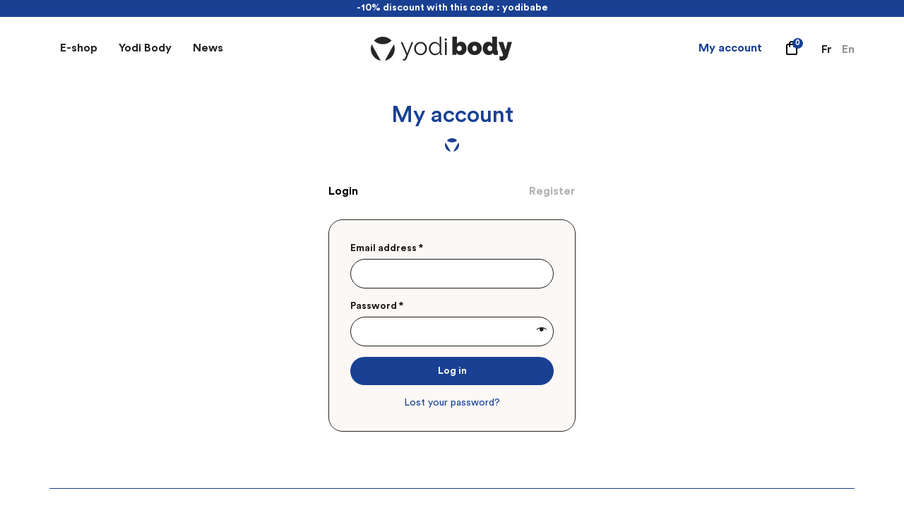

--- FILE ---
content_type: text/html; charset=UTF-8
request_url: https://yodi-body.com/en/mon-compte/
body_size: 13602
content:
<!DOCTYPE html>
<html lang="en-US">
<head>
    <meta http-equiv="content-type" content="text/html; charset=UTF-8" />
    <meta name="description" content="" />
    <meta http-equiv="X-UA-Compatible" content="IE=edge">
    <meta name="viewport" content="width=device-width, initial-scale=1, maximum-scale=1">
    <link rel="pingback" href="https://yodi-body.com/xmlrpc.php" />
    <link rel="apple-touch-icon" sizes="57x57" href="https://yodi-body.com/wp-content/themes/yodibody/img/favicon/apple-icon-57x57.png">
    <link rel="apple-touch-icon" sizes="60x60" href="https://yodi-body.com/wp-content/themes/yodibody/img/favicon/apple-icon-60x60.png">
    <link rel="apple-touch-icon" sizes="72x72" href="https://yodi-body.com/wp-content/themes/yodibody/img/favicon/apple-icon-72x72.png">
    <link rel="apple-touch-icon" sizes="76x76" href="https://yodi-body.com/wp-content/themes/yodibody/img/favicon/apple-icon-76x76.png">
    <link rel="apple-touch-icon" sizes="114x114" href="https://yodi-body.com/wp-content/themes/yodibody/img/favicon/apple-icon-114x114.png">
    <link rel="apple-touch-icon" sizes="120x120" href="https://yodi-body.com/wp-content/themes/yodibody/img/favicon/apple-icon-120x120.png">
    <link rel="apple-touch-icon" sizes="144x144" href="https://yodi-body.com/wp-content/themes/yodibody/img/favicon/apple-icon-144x144.png">
    <link rel="apple-touch-icon" sizes="152x152" href="https://yodi-body.com/wp-content/themes/yodibody/img/favicon/apple-icon-152x152.png">
    <link rel="apple-touch-icon" sizes="180x180" href="https://yodi-body.com/wp-content/themes/yodibody/img/favicon/apple-icon-180x180.png">
    <link rel="icon" type="image/png" sizes="192x192"  href="https://yodi-body.com/wp-content/themes/yodibody/img/favicon/android-icon-192x192.png">
    <link rel="icon" type="image/png" sizes="32x32" href="https://yodi-body.com/wp-content/themes/yodibody/img/favicon/favicon-32x32.png">
    <link rel="icon" type="image/png" sizes="96x96" href="https://yodi-body.com/wp-content/themes/yodibody/img/favicon/favicon-96x96.png">
    <link rel="icon" type="image/png" sizes="16x16" href="https://yodi-body.com/wp-content/themes/yodibody/img/favicon/favicon-16x16.png">
    <meta name="msapplication-TileColor" content="#ffffff">
    <meta name="msapplication-TileImage" content="https://yodi-body.com/wp-content/themes/yodibody/img/favicon/ms-icon-144x144.png">
    <meta name="theme-color" content="#ffffff">
    <meta property="og:title" content="Yodi Body">
    <meta property="og:description" content="">
    <meta property="og:image" content="https://yodi-body.com/wp-content/uploads/2021/09/ybshare.jpg">
    <meta name="facebook-domain-verification" content="6zcso47c458agke42921h50l0u9712" />
    <title>My account &#8211; Yodi Body</title>
<meta name='robots' content='max-image-preview:large, noindex, follow' />
<link rel='dns-prefetch' href='//maxcdn.bootstrapcdn.com' />
<link rel="alternate" title="oEmbed (JSON)" type="application/json+oembed" href="https://yodi-body.com/en/wp-json/oembed/1.0/embed?url=https%3A%2F%2Fyodi-body.com%2Fen%2Fmon-compte%2F" />
<link rel="alternate" title="oEmbed (XML)" type="text/xml+oembed" href="https://yodi-body.com/en/wp-json/oembed/1.0/embed?url=https%3A%2F%2Fyodi-body.com%2Fen%2Fmon-compte%2F&#038;format=xml" />
<style id='wp-img-auto-sizes-contain-inline-css' type='text/css'>
img:is([sizes=auto i],[sizes^="auto," i]){contain-intrinsic-size:3000px 1500px}
/*# sourceURL=wp-img-auto-sizes-contain-inline-css */
</style>
<link rel='stylesheet' id='sbi_styles-css' href='https://yodi-body.com/wp-content/plugins/instagram-feed/css/sbi-styles.min.css?ver=6.10.0' type='text/css' media='all' />
<style id='wp-emoji-styles-inline-css' type='text/css'>

	img.wp-smiley, img.emoji {
		display: inline !important;
		border: none !important;
		box-shadow: none !important;
		height: 1em !important;
		width: 1em !important;
		margin: 0 0.07em !important;
		vertical-align: -0.1em !important;
		background: none !important;
		padding: 0 !important;
	}
/*# sourceURL=wp-emoji-styles-inline-css */
</style>
<style id='wp-block-library-inline-css' type='text/css'>
:root{--wp-block-synced-color:#7a00df;--wp-block-synced-color--rgb:122,0,223;--wp-bound-block-color:var(--wp-block-synced-color);--wp-editor-canvas-background:#ddd;--wp-admin-theme-color:#007cba;--wp-admin-theme-color--rgb:0,124,186;--wp-admin-theme-color-darker-10:#006ba1;--wp-admin-theme-color-darker-10--rgb:0,107,160.5;--wp-admin-theme-color-darker-20:#005a87;--wp-admin-theme-color-darker-20--rgb:0,90,135;--wp-admin-border-width-focus:2px}@media (min-resolution:192dpi){:root{--wp-admin-border-width-focus:1.5px}}.wp-element-button{cursor:pointer}:root .has-very-light-gray-background-color{background-color:#eee}:root .has-very-dark-gray-background-color{background-color:#313131}:root .has-very-light-gray-color{color:#eee}:root .has-very-dark-gray-color{color:#313131}:root .has-vivid-green-cyan-to-vivid-cyan-blue-gradient-background{background:linear-gradient(135deg,#00d084,#0693e3)}:root .has-purple-crush-gradient-background{background:linear-gradient(135deg,#34e2e4,#4721fb 50%,#ab1dfe)}:root .has-hazy-dawn-gradient-background{background:linear-gradient(135deg,#faaca8,#dad0ec)}:root .has-subdued-olive-gradient-background{background:linear-gradient(135deg,#fafae1,#67a671)}:root .has-atomic-cream-gradient-background{background:linear-gradient(135deg,#fdd79a,#004a59)}:root .has-nightshade-gradient-background{background:linear-gradient(135deg,#330968,#31cdcf)}:root .has-midnight-gradient-background{background:linear-gradient(135deg,#020381,#2874fc)}:root{--wp--preset--font-size--normal:16px;--wp--preset--font-size--huge:42px}.has-regular-font-size{font-size:1em}.has-larger-font-size{font-size:2.625em}.has-normal-font-size{font-size:var(--wp--preset--font-size--normal)}.has-huge-font-size{font-size:var(--wp--preset--font-size--huge)}.has-text-align-center{text-align:center}.has-text-align-left{text-align:left}.has-text-align-right{text-align:right}.has-fit-text{white-space:nowrap!important}#end-resizable-editor-section{display:none}.aligncenter{clear:both}.items-justified-left{justify-content:flex-start}.items-justified-center{justify-content:center}.items-justified-right{justify-content:flex-end}.items-justified-space-between{justify-content:space-between}.screen-reader-text{border:0;clip-path:inset(50%);height:1px;margin:-1px;overflow:hidden;padding:0;position:absolute;width:1px;word-wrap:normal!important}.screen-reader-text:focus{background-color:#ddd;clip-path:none;color:#444;display:block;font-size:1em;height:auto;left:5px;line-height:normal;padding:15px 23px 14px;text-decoration:none;top:5px;width:auto;z-index:100000}html :where(.has-border-color){border-style:solid}html :where([style*=border-top-color]){border-top-style:solid}html :where([style*=border-right-color]){border-right-style:solid}html :where([style*=border-bottom-color]){border-bottom-style:solid}html :where([style*=border-left-color]){border-left-style:solid}html :where([style*=border-width]){border-style:solid}html :where([style*=border-top-width]){border-top-style:solid}html :where([style*=border-right-width]){border-right-style:solid}html :where([style*=border-bottom-width]){border-bottom-style:solid}html :where([style*=border-left-width]){border-left-style:solid}html :where(img[class*=wp-image-]){height:auto;max-width:100%}:where(figure){margin:0 0 1em}html :where(.is-position-sticky){--wp-admin--admin-bar--position-offset:var(--wp-admin--admin-bar--height,0px)}@media screen and (max-width:600px){html :where(.is-position-sticky){--wp-admin--admin-bar--position-offset:0px}}

/*# sourceURL=wp-block-library-inline-css */
</style><style id='global-styles-inline-css' type='text/css'>
:root{--wp--preset--aspect-ratio--square: 1;--wp--preset--aspect-ratio--4-3: 4/3;--wp--preset--aspect-ratio--3-4: 3/4;--wp--preset--aspect-ratio--3-2: 3/2;--wp--preset--aspect-ratio--2-3: 2/3;--wp--preset--aspect-ratio--16-9: 16/9;--wp--preset--aspect-ratio--9-16: 9/16;--wp--preset--color--black: #000000;--wp--preset--color--cyan-bluish-gray: #abb8c3;--wp--preset--color--white: #ffffff;--wp--preset--color--pale-pink: #f78da7;--wp--preset--color--vivid-red: #cf2e2e;--wp--preset--color--luminous-vivid-orange: #ff6900;--wp--preset--color--luminous-vivid-amber: #fcb900;--wp--preset--color--light-green-cyan: #7bdcb5;--wp--preset--color--vivid-green-cyan: #00d084;--wp--preset--color--pale-cyan-blue: #8ed1fc;--wp--preset--color--vivid-cyan-blue: #0693e3;--wp--preset--color--vivid-purple: #9b51e0;--wp--preset--gradient--vivid-cyan-blue-to-vivid-purple: linear-gradient(135deg,rgb(6,147,227) 0%,rgb(155,81,224) 100%);--wp--preset--gradient--light-green-cyan-to-vivid-green-cyan: linear-gradient(135deg,rgb(122,220,180) 0%,rgb(0,208,130) 100%);--wp--preset--gradient--luminous-vivid-amber-to-luminous-vivid-orange: linear-gradient(135deg,rgb(252,185,0) 0%,rgb(255,105,0) 100%);--wp--preset--gradient--luminous-vivid-orange-to-vivid-red: linear-gradient(135deg,rgb(255,105,0) 0%,rgb(207,46,46) 100%);--wp--preset--gradient--very-light-gray-to-cyan-bluish-gray: linear-gradient(135deg,rgb(238,238,238) 0%,rgb(169,184,195) 100%);--wp--preset--gradient--cool-to-warm-spectrum: linear-gradient(135deg,rgb(74,234,220) 0%,rgb(151,120,209) 20%,rgb(207,42,186) 40%,rgb(238,44,130) 60%,rgb(251,105,98) 80%,rgb(254,248,76) 100%);--wp--preset--gradient--blush-light-purple: linear-gradient(135deg,rgb(255,206,236) 0%,rgb(152,150,240) 100%);--wp--preset--gradient--blush-bordeaux: linear-gradient(135deg,rgb(254,205,165) 0%,rgb(254,45,45) 50%,rgb(107,0,62) 100%);--wp--preset--gradient--luminous-dusk: linear-gradient(135deg,rgb(255,203,112) 0%,rgb(199,81,192) 50%,rgb(65,88,208) 100%);--wp--preset--gradient--pale-ocean: linear-gradient(135deg,rgb(255,245,203) 0%,rgb(182,227,212) 50%,rgb(51,167,181) 100%);--wp--preset--gradient--electric-grass: linear-gradient(135deg,rgb(202,248,128) 0%,rgb(113,206,126) 100%);--wp--preset--gradient--midnight: linear-gradient(135deg,rgb(2,3,129) 0%,rgb(40,116,252) 100%);--wp--preset--font-size--small: 13px;--wp--preset--font-size--medium: 20px;--wp--preset--font-size--large: 36px;--wp--preset--font-size--x-large: 42px;--wp--preset--spacing--20: 0.44rem;--wp--preset--spacing--30: 0.67rem;--wp--preset--spacing--40: 1rem;--wp--preset--spacing--50: 1.5rem;--wp--preset--spacing--60: 2.25rem;--wp--preset--spacing--70: 3.38rem;--wp--preset--spacing--80: 5.06rem;--wp--preset--shadow--natural: 6px 6px 9px rgba(0, 0, 0, 0.2);--wp--preset--shadow--deep: 12px 12px 50px rgba(0, 0, 0, 0.4);--wp--preset--shadow--sharp: 6px 6px 0px rgba(0, 0, 0, 0.2);--wp--preset--shadow--outlined: 6px 6px 0px -3px rgb(255, 255, 255), 6px 6px rgb(0, 0, 0);--wp--preset--shadow--crisp: 6px 6px 0px rgb(0, 0, 0);}:where(.is-layout-flex){gap: 0.5em;}:where(.is-layout-grid){gap: 0.5em;}body .is-layout-flex{display: flex;}.is-layout-flex{flex-wrap: wrap;align-items: center;}.is-layout-flex > :is(*, div){margin: 0;}body .is-layout-grid{display: grid;}.is-layout-grid > :is(*, div){margin: 0;}:where(.wp-block-columns.is-layout-flex){gap: 2em;}:where(.wp-block-columns.is-layout-grid){gap: 2em;}:where(.wp-block-post-template.is-layout-flex){gap: 1.25em;}:where(.wp-block-post-template.is-layout-grid){gap: 1.25em;}.has-black-color{color: var(--wp--preset--color--black) !important;}.has-cyan-bluish-gray-color{color: var(--wp--preset--color--cyan-bluish-gray) !important;}.has-white-color{color: var(--wp--preset--color--white) !important;}.has-pale-pink-color{color: var(--wp--preset--color--pale-pink) !important;}.has-vivid-red-color{color: var(--wp--preset--color--vivid-red) !important;}.has-luminous-vivid-orange-color{color: var(--wp--preset--color--luminous-vivid-orange) !important;}.has-luminous-vivid-amber-color{color: var(--wp--preset--color--luminous-vivid-amber) !important;}.has-light-green-cyan-color{color: var(--wp--preset--color--light-green-cyan) !important;}.has-vivid-green-cyan-color{color: var(--wp--preset--color--vivid-green-cyan) !important;}.has-pale-cyan-blue-color{color: var(--wp--preset--color--pale-cyan-blue) !important;}.has-vivid-cyan-blue-color{color: var(--wp--preset--color--vivid-cyan-blue) !important;}.has-vivid-purple-color{color: var(--wp--preset--color--vivid-purple) !important;}.has-black-background-color{background-color: var(--wp--preset--color--black) !important;}.has-cyan-bluish-gray-background-color{background-color: var(--wp--preset--color--cyan-bluish-gray) !important;}.has-white-background-color{background-color: var(--wp--preset--color--white) !important;}.has-pale-pink-background-color{background-color: var(--wp--preset--color--pale-pink) !important;}.has-vivid-red-background-color{background-color: var(--wp--preset--color--vivid-red) !important;}.has-luminous-vivid-orange-background-color{background-color: var(--wp--preset--color--luminous-vivid-orange) !important;}.has-luminous-vivid-amber-background-color{background-color: var(--wp--preset--color--luminous-vivid-amber) !important;}.has-light-green-cyan-background-color{background-color: var(--wp--preset--color--light-green-cyan) !important;}.has-vivid-green-cyan-background-color{background-color: var(--wp--preset--color--vivid-green-cyan) !important;}.has-pale-cyan-blue-background-color{background-color: var(--wp--preset--color--pale-cyan-blue) !important;}.has-vivid-cyan-blue-background-color{background-color: var(--wp--preset--color--vivid-cyan-blue) !important;}.has-vivid-purple-background-color{background-color: var(--wp--preset--color--vivid-purple) !important;}.has-black-border-color{border-color: var(--wp--preset--color--black) !important;}.has-cyan-bluish-gray-border-color{border-color: var(--wp--preset--color--cyan-bluish-gray) !important;}.has-white-border-color{border-color: var(--wp--preset--color--white) !important;}.has-pale-pink-border-color{border-color: var(--wp--preset--color--pale-pink) !important;}.has-vivid-red-border-color{border-color: var(--wp--preset--color--vivid-red) !important;}.has-luminous-vivid-orange-border-color{border-color: var(--wp--preset--color--luminous-vivid-orange) !important;}.has-luminous-vivid-amber-border-color{border-color: var(--wp--preset--color--luminous-vivid-amber) !important;}.has-light-green-cyan-border-color{border-color: var(--wp--preset--color--light-green-cyan) !important;}.has-vivid-green-cyan-border-color{border-color: var(--wp--preset--color--vivid-green-cyan) !important;}.has-pale-cyan-blue-border-color{border-color: var(--wp--preset--color--pale-cyan-blue) !important;}.has-vivid-cyan-blue-border-color{border-color: var(--wp--preset--color--vivid-cyan-blue) !important;}.has-vivid-purple-border-color{border-color: var(--wp--preset--color--vivid-purple) !important;}.has-vivid-cyan-blue-to-vivid-purple-gradient-background{background: var(--wp--preset--gradient--vivid-cyan-blue-to-vivid-purple) !important;}.has-light-green-cyan-to-vivid-green-cyan-gradient-background{background: var(--wp--preset--gradient--light-green-cyan-to-vivid-green-cyan) !important;}.has-luminous-vivid-amber-to-luminous-vivid-orange-gradient-background{background: var(--wp--preset--gradient--luminous-vivid-amber-to-luminous-vivid-orange) !important;}.has-luminous-vivid-orange-to-vivid-red-gradient-background{background: var(--wp--preset--gradient--luminous-vivid-orange-to-vivid-red) !important;}.has-very-light-gray-to-cyan-bluish-gray-gradient-background{background: var(--wp--preset--gradient--very-light-gray-to-cyan-bluish-gray) !important;}.has-cool-to-warm-spectrum-gradient-background{background: var(--wp--preset--gradient--cool-to-warm-spectrum) !important;}.has-blush-light-purple-gradient-background{background: var(--wp--preset--gradient--blush-light-purple) !important;}.has-blush-bordeaux-gradient-background{background: var(--wp--preset--gradient--blush-bordeaux) !important;}.has-luminous-dusk-gradient-background{background: var(--wp--preset--gradient--luminous-dusk) !important;}.has-pale-ocean-gradient-background{background: var(--wp--preset--gradient--pale-ocean) !important;}.has-electric-grass-gradient-background{background: var(--wp--preset--gradient--electric-grass) !important;}.has-midnight-gradient-background{background: var(--wp--preset--gradient--midnight) !important;}.has-small-font-size{font-size: var(--wp--preset--font-size--small) !important;}.has-medium-font-size{font-size: var(--wp--preset--font-size--medium) !important;}.has-large-font-size{font-size: var(--wp--preset--font-size--large) !important;}.has-x-large-font-size{font-size: var(--wp--preset--font-size--x-large) !important;}
/*# sourceURL=global-styles-inline-css */
</style>

<style id='classic-theme-styles-inline-css' type='text/css'>
/*! This file is auto-generated */
.wp-block-button__link{color:#fff;background-color:#32373c;border-radius:9999px;box-shadow:none;text-decoration:none;padding:calc(.667em + 2px) calc(1.333em + 2px);font-size:1.125em}.wp-block-file__button{background:#32373c;color:#fff;text-decoration:none}
/*# sourceURL=/wp-includes/css/classic-themes.min.css */
</style>
<link rel='stylesheet' id='select2-css' href='https://yodi-body.com/wp-content/plugins/woocommerce/assets/css/select2.css?ver=6.4.1' type='text/css' media='all' />
<link rel='stylesheet' id='woocommerce-layout-css' href='https://yodi-body.com/wp-content/plugins/woocommerce/assets/css/woocommerce-layout.css?ver=6.4.1' type='text/css' media='all' />
<link rel='stylesheet' id='woocommerce-smallscreen-css' href='https://yodi-body.com/wp-content/plugins/woocommerce/assets/css/woocommerce-smallscreen.css?ver=6.4.1' type='text/css' media='only screen and (max-width: 768px)' />
<link rel='stylesheet' id='woocommerce-general-css' href='https://yodi-body.com/wp-content/plugins/woocommerce/assets/css/woocommerce.css?ver=6.4.1' type='text/css' media='all' />
<style id='woocommerce-inline-inline-css' type='text/css'>
.woocommerce form .form-row .required { visibility: visible; }
/*# sourceURL=woocommerce-inline-inline-css */
</style>
<link rel='stylesheet' id='bootstrap.css-css' href='https://maxcdn.bootstrapcdn.com/bootstrap/3.3.7/css/bootstrap.min.css?ver=1' type='text/css' media='all' />
<link rel='stylesheet' id='slick.css-css' href='https://yodi-body.com/wp-content/themes/yodibody/css/slick.css?ver=1' type='text/css' media='all' />
<link rel='stylesheet' id='aos.css-css' href='https://yodi-body.com/wp-content/themes/yodibody/css/aos.css?ver=1' type='text/css' media='all' />
<link rel='stylesheet' id='photoswipe.css-css' href='https://yodi-body.com/wp-content/themes/yodibody/css/photoswipe/photoswipe.css?ver=1' type='text/css' media='all' />
<link rel='stylesheet' id='photoswipe-default-skin.css-css' href='https://yodi-body.com/wp-content/themes/yodibody/css/photoswipe/default-skin/default-skin.css?ver=1' type='text/css' media='all' />
<link rel='stylesheet' id='stylesheet-css' href='https://yodi-body.com/wp-content/themes/yodibody/style.css?ver=1.32' type='text/css' media='all' />
<script type="text/javascript" src="https://yodi-body.com/wp-includes/js/jquery/jquery.min.js?ver=3.7.1" id="jquery-core-js"></script>
<script type="text/javascript" src="https://yodi-body.com/wp-includes/js/jquery/jquery-migrate.min.js?ver=3.4.1" id="jquery-migrate-js"></script>
<link rel="https://api.w.org/" href="https://yodi-body.com/en/wp-json/" /><link rel="alternate" title="JSON" type="application/json" href="https://yodi-body.com/en/wp-json/wp/v2/pages/665" /><link rel="EditURI" type="application/rsd+xml" title="RSD" href="https://yodi-body.com/xmlrpc.php?rsd" />

<link rel="canonical" href="https://yodi-body.com/en/mon-compte/" />
<link rel='shortlink' href='https://yodi-body.com/en/?p=665' />

<!-- This website runs the Product Feed PRO for WooCommerce by AdTribes.io plugin - version 11.7.0 -->
<style type="text/css">
.qtranxs_flag_fr {background-image: url(https://yodi-body.com/wp-content/plugins/qtranslate-xt/flags/fr.png); background-repeat: no-repeat;}
.qtranxs_flag_en {background-image: url(https://yodi-body.com/wp-content/plugins/qtranslate-xt/flags/gb.png); background-repeat: no-repeat;}
</style>
<link hreflang="fr" href="https://yodi-body.com/mon-compte/" rel="alternate" />
<link hreflang="en" href="https://yodi-body.com/en/mon-compte/" rel="alternate" />
<link hreflang="x-default" href="https://yodi-body.com/mon-compte/" rel="alternate" />
<meta name="generator" content="qTranslate-XT 3.11.0" />
	<noscript><style>.woocommerce-product-gallery{ opacity: 1 !important; }</style></noscript>
				<script  type="text/javascript">
				!function(f,b,e,v,n,t,s){if(f.fbq)return;n=f.fbq=function(){n.callMethod?
					n.callMethod.apply(n,arguments):n.queue.push(arguments)};if(!f._fbq)f._fbq=n;
					n.push=n;n.loaded=!0;n.version='2.0';n.queue=[];t=b.createElement(e);t.async=!0;
					t.src=v;s=b.getElementsByTagName(e)[0];s.parentNode.insertBefore(t,s)}(window,
					document,'script','https://connect.facebook.net/en_US/fbevents.js');
			</script>
			<!-- WooCommerce Facebook Integration Begin -->
			<script  type="text/javascript">

				fbq('init', '502241737998550', {}, {
    "agent": "woocommerce-6.4.1-3.0.16"
});

				fbq( 'track', 'PageView', {
    "source": "woocommerce",
    "version": "6.4.1",
    "pluginVersion": "3.0.16"
} );

				document.addEventListener( 'DOMContentLoaded', function() {
					jQuery && jQuery( function( $ ) {
						// Insert placeholder for events injected when a product is added to the cart through AJAX.
						$( document.body ).append( '<div class=\"wc-facebook-pixel-event-placeholder\"></div>' );
					} );
				}, false );

			</script>
			<!-- WooCommerce Facebook Integration End -->
			</head>
<body class="wp-singular page-template-default page page-id-665 wp-theme-yodibody theme-yodibody woocommerce-account woocommerce-page woocommerce-no-js">

<div id="topbar">
    <div id="topbar_infos">
                <div class="topbar_info">
            <div class="topbar_infocont">Nouvelle collection d'accessoires d'hiver !</div>
        </div>
                <div class="topbar_info">
            <div class="topbar_infocont">-10% discount with this code : yodibabe</div>
        </div>
                <div class="topbar_info">
            <div class="topbar_infocont">Wholesale access online !</div>
        </div>
            </div>
</div>

<nav class="navbar navbar-default navbar-fixed-top " role="navigation">
    <div class="container">
        <div class="row">
            <div class="col-md-12">
                <div class="desktop_cartmenu mob_cartmenu mobile_only">
                                        <a class="cart-contents" href="https://yodi-body.com/en/panier/" title="View cart">
                        <div class="cart_total">
                            <svg xmlns="http://www.w3.org/2000/svg" width="24" height="24" viewBox="0 0 24 24"><path d="M18,6H16A4,4,0,0,0,8,6H6A2.006,2.006,0,0,0,4,8V20a2.006,2.006,0,0,0,2,2H18a2.006,2.006,0,0,0,2-2V8A2.006,2.006,0,0,0,18,6ZM12,4a2.006,2.006,0,0,1,2,2H10A2.006,2.006,0,0,1,12,4Zm6,16H6V8H8v2a1,1,0,0,0,2,0V8h4v2a1,1,0,0,0,2,0V8h2Z"/></svg><span class="cart-content">0</span>
                        </div>
                    </a>
                                    </div>
                <div class="navbar-header">
                    <button type="button" class="navbar-toggle" data-toggle="collapse" data-target=".navbar-collapse">
                        <span class="icon-bar top-bar"></span>
                        <span class="icon-bar middle-bar"></span>
                        <span class="icon-bar bottom-bar"></span>
                    </button>    
                </div>
                <a class="navbar-brand" href="https://yodi-body.com">
                    <svg xmlns="http://www.w3.org/2000/svg" viewBox="0 0 200 33.701" width="200" height="33.701"><g><g><g fill="#262626"><g><path d="M127.159 25.825a7.31 7.31 0 01-3.557-.82 5.948 5.948 0 01-2.374-2.388v2.859h-5.755L115.466.018h6.625v10.15a5.422 5.422 0 012.266-2.284 7.219 7.219 0 013.453-.788 6.955 6.955 0 013.1.7 7.6 7.6 0 012.493 1.971 9.318 9.318 0 011.658 3 11.508 11.508 0 01.594 3.755 10.326 10.326 0 01-.644 3.687 9.447 9.447 0 01-1.777 2.967 7.793 7.793 0 01-2.683 1.957 8.275 8.275 0 01-3.392.692zm-1.921-5.579a3.844 3.844 0 001.464-.27 3.476 3.476 0 001.151-.755 3.3 3.3 0 00.748-1.155 4.152 4.152 0 00.262-1.507 4.414 4.414 0 00-.435-1.957 3.593 3.593 0 00-1.187-1.406 3.043 3.043 0 00-3.086-.183 4.237 4.237 0 00-1.2.921 4.465 4.465 0 00-.852 1.356v3.147a5.566 5.566 0 00.68.788 3.776 3.776 0 00.748.568 3.571 3.571 0 00.82.334 3.35 3.35 0 00.887.119z"/><path d="M147.071 25.818a11.537 11.537 0 01-4.323-.755 8.788 8.788 0 01-5.075-5.075 9.734 9.734 0 01-.647-3.532 9.884 9.884 0 01.644-3.55 8.623 8.623 0 011.917-3 9.083 9.083 0 013.154-2.061 12.831 12.831 0 018.665 0 9.063 9.063 0 013.14 2.057 8.671 8.671 0 011.921 3 9.887 9.887 0 01.647 3.55 9.732 9.732 0 01-.644 3.532 8.822 8.822 0 01-5.053 5.079 11.4 11.4 0 01-4.346.755zm-3.248-9.362a4.533 4.533 0 00.421 2.025 3.121 3.121 0 005.647 0 4.533 4.533 0 00.417-2.025 4.583 4.583 0 00-.417-2.025 3.121 3.121 0 00-5.647 0 4.533 4.533 0 00-.419 2.024z"/><path d="M158.468 16.415a10.754 10.754 0 011.028-4.784 8.277 8.277 0 012.842-3.331 7.266 7.266 0 014.151-1.219 6.763 6.763 0 013.28.816 5.481 5.481 0 012.266 2.248V-.001h6.625l.007 18.135a2.24 2.24 0 00.281 1.309 1.331 1.331 0 00.975.435v5.579a14.461 14.461 0 01-2.791.349 4.877 4.877 0 01-2.651-.626 2.877 2.877 0 01-1.255-1.917l-.141-.662a5.707 5.707 0 01-2.546 2.442 7.829 7.829 0 01-3.417.77 8.664 8.664 0 01-3.471-.683 8.119 8.119 0 01-2.755-1.935 8.6 8.6 0 01-1.8-2.985 11.187 11.187 0 01-.628-3.795zm13.6 2.007v-3.147a4.406 4.406 0 00-.856-1.356 4.19 4.19 0 00-1.205-.921 3.026 3.026 0 00-2.7-.032 3.326 3.326 0 00-1.064.838 3.816 3.816 0 00-.7 1.241 4.588 4.588 0 00-.245 1.507 4.076 4.076 0 00.263 1.507 3.311 3.311 0 00.751 1.155 3.381 3.381 0 001.151.752 3.842 3.842 0 001.464.266 3.327 3.327 0 00.906-.119 3.631 3.631 0 00.8-.334 3.669 3.669 0 00.749-.568 5.775 5.775 0 00.686-.789z"/><path d="M182.33 27.306a14.18 14.18 0 001.482.435 5.576 5.576 0 001.237.158 2.528 2.528 0 001.219-.263 1.87 1.87 0 00.766-.8 3.492 3.492 0 00.349-1.309L180.715 7.36h6.8l3.493 11.434 2.82-11.434H200l-6.2 20.35a8.012 8.012 0 01-1.708 3.093 8.43 8.43 0 01-6.345 2.823 9.546 9.546 0 01-1.727-.155 8.2 8.2 0 01-1.69-.507z"/></g><g><path d="M45.524 31.31c.324.022.64.04.942.05a2.154 2.154 0 00.662-.05 1.427 1.427 0 00.8-.486 6.352 6.352 0 00.906-1.6q.523-1.182 1.464-3.474L42.384 7.633h2.51l6.661 15.685 6.14-15.685h2.37l-9.413 23.372a4.034 4.034 0 01-.734 1.234 3.549 3.549 0 01-1.2.906 4.556 4.556 0 01-1.762.363 4.24 4.24 0 01-.644.018 7.613 7.613 0 01-.784-.086v-2.129z"/><path d="M70.496 26.081a8.685 8.685 0 01-6.5-2.791 9.493 9.493 0 01-1.867-2.982 9.6 9.6 0 01-.662-3.554 9.8 9.8 0 01.662-3.626 9.249 9.249 0 011.885-2.982 8.917 8.917 0 012.877-2.047 8.693 8.693 0 013.608-.745 8.59 8.59 0 013.593.745 8.96 8.96 0 012.859 2.047 9.309 9.309 0 011.885 2.982 9.8 9.8 0 01.662 3.626 9.67 9.67 0 01-.662 3.554 9.45 9.45 0 01-1.867 2.982 8.683 8.683 0 01-6.471 2.791zm-6.629-9.3a7.556 7.556 0 00.888 3.654 6.88 6.88 0 002.388 2.6 6.071 6.071 0 003.313.953 6 6 0 003.313-.968 7.093 7.093 0 002.406-2.651 7.635 7.635 0 00.906-3.687 7.47 7.47 0 00-.906-3.636 7.149 7.149 0 00-2.406-2.633 5.969 5.969 0 00-3.313-.971 5.83 5.83 0 00-3.313 1 7.339 7.339 0 00-2.388 2.647 7.689 7.689 0 00-.89 3.694z"/><path d="M82.247 16.75a10.324 10.324 0 011.065-4.7 8.812 8.812 0 012.946-3.417 7.439 7.439 0 014.289-1.281 7.115 7.115 0 014.064 1.2 9.059 9.059 0 012.809 2.913V.022h2.37v22.85a1.025 1.025 0 00.208.716.934.934 0 00.626.263v1.885a4.8 4.8 0 01-1.083.068 1.911 1.911 0 01-1.291-.593 1.7 1.7 0 01-.557-1.219v-1.778a7.921 7.921 0 01-2.931 2.823 7.687 7.687 0 01-3.838 1.047 7.926 7.926 0 01-3.471-.763 8.632 8.632 0 01-2.755-2.079 9.642 9.642 0 01-1.813-3 9.846 9.846 0 01-.638-3.492zm15.171 2.769v-5.574a6.283 6.283 0 00-1.464-2.27 8.185 8.185 0 00-2.284-1.629 5.854 5.854 0 00-2.528-.6 5.761 5.761 0 00-2.651.6 6.4 6.4 0 00-2.039 1.644 7.513 7.513 0 00-1.309 2.356 8.24 8.24 0 00-.453 2.7 7.627 7.627 0 00.507 2.769 7.286 7.286 0 001.446 2.338 6.687 6.687 0 002.162 1.575 6.317 6.317 0 002.651.554 5.664 5.664 0 001.885-.345 8.028 8.028 0 001.867-.953 5.809 5.809 0 001.482-1.435 4.062 4.062 0 00.728-1.727z"/></g><path d="M105.058 25.673V7.503h2.37v18.17h-2.37zm2.755-21.717a1.665 1.665 0 11-1.665-1.665 1.664 1.664 0 011.664 1.665z"/></g></g></g><g fill="#262626"><path d="M29.364 5.492A16.944 16.944 0 004.55 5.46a17.6 17.6 0 0012.423 5.112 17.608 17.608 0 0012.391-5.08z"/><path d="M33.881 17.013a16.927 16.927 0 00-1.194-6.262l-12.761 22.94a16.947 16.947 0 0013.955-16.678z"/><path d="M14.016 33.697l-12.8-23a16.957 16.957 0 0012.8 23z"/></g></svg>
                </a>
                <div class="navbar-collapse collapse">
                    <ul class="nav navbar-nav navbar-left">
                        <li class="mainli dropdown dropdown-large ">
                            <a href="https://yodi-body.com/en/e-shop/" class="dropdown-toggle disabled  desktop_only" data-toggle="dropdown">E-shop</a>
                            <a href="https://yodi-body.com/en/e-shop/" class="dropdown-toggle   mobile_only" data-toggle="dropdown">E-shop</a>
                            <ul class="dropdown-menu dropdown-menu-large row">
                                <li class="col-md-3">
                                    <ul>
                                        <li class="dropdown-header"><a href="https://yodi-body.com/en/e-shop/">Our collections</a></li>
                                        <li><a href="https://yodi-body.com/en/categorie/maillots-de-bain-une-piece/">One-piece swimwear</a></li>
                                        <li><a href="https://yodi-body.com/en/categorie/maillots-de-bain-deux-pieces/">Two-piece swimwear</a></li>
                                        <li><a href="https://yodi-body.com/en/categorie/hauts-de-maillot-de-bain/">Tops</a></li>
                                        <li><a href="https://yodi-body.com/en/categorie/bas-de-maillot-de-bain/">Bottoms</a></li>
                                    </ul>
                                </li>
                                <li class="col-md-3">
                                    <ul>
                                        <li class="dropdown-header"><a href="https://yodi-body.com/en/collection/babe/">Babe Collection</a></li>
                                        <li><a href="https://yodi-body.com/en/collection/babe/maillots-de-bain-une-piece-babe/">One-piece swimwear</a></li>
                                        <li><a href="https://yodi-body.com/en/collection/babe/maillots-de-bain-deux-pieces-babe/">Two-piece swimwear</a></li>
                                        <li><a href="https://yodi-body.com/en/collection/babe/hauts-de-maillot-de-bain-babe/">Tops</a></li>
                                        <li><a href="https://yodi-body.com/en/collection/babe/bas-de-maillot-de-bain-babe/">Bottoms</a></li>
                                    </ul>
                                </li>
                                <li class="col-md-3">
                                    <ul>
                                        <li class="dropdown-header"><a href="https://yodi-body.com/en/collection/girl/">Girl Collection</a></li>
                                        <li><a href="https://yodi-body.com/en/collection/girl/maillots-de-bain-une-piece/">One-piece swimwear</a></li>
                                        <li><a href="https://yodi-body.com/en/collection/girl/maillots-de-bain-deux-pieces/">Two-piece swimwear</a></li>
                                        <li><a href="https://yodi-body.com/en/collection/girl/hauts-de-maillot-de-bain/">Tops</a></li>
                                        <li><a href="https://yodi-body.com/en/collection/girl/bas-de-maillot-de-bain/">Bottoms</a></li>
                                    </ul>
                                </li>
                                <li class="col-md-3">
                                    <ul>
                                                                                <li class="dropdown-header">
                                                                                            Exclusivity
                                                                                    </li>

                                                                                                                                <li><a href="https://yodi-body.com/en/collection/exclusivites/bijoux/">Collab' Bijoux</a></li>
                                                                                                                                                                                <li><a href="https://yodi-body.com/en/collection/exclusivites/nos-collab/">Collab'</a></li>
                                                                                                                                                                                <li><a href="https://yodi-body.com/en/collection/exclusivites/beachwear/">Beachwear</a></li>
                                                                                                                                                                                <li><a href="https://yodi-body.com/en/collection/exclusivites/accessoires-dhiver/">WInter accessories</a></li>
                                                                                                                                                                                                                        <li><a href="https://yodi-body.com/en/e-shop/exclusivites/carte-cadeau/yodibody/">Gift card</a></li>
                                    </ul>
                                </li>
                            </ul>
                        </li>
                        <li class="mainli dropdown dropdown-large ">
                            <a href="https://yodi-body.com/en/a-propos/" class="dropdown-toggle disabled  desktop_only" data-toggle="dropdown">Yodi Body</a>
                            <a href="https://yodi-body.com/en/a-propos/" class="dropdown-toggle   mobile_only" data-toggle="dropdown">Yodi Body</a>
                            <ul class="dropdown-menu dropdown-menu-large row">
                                <li class="col-md-4">
                                    <ul>
                                        <li class="mobile_only"><a href="https://yodi-body.com/en/a-propos/">The brand</a></li>
                                        <li class="dropdown-header">The Rock&#8217;mantique team</li>
                                        <li><a href="https://yodi-body.com/en/lequipe-rockmantique/#la-creatrice" class="smooth">La créatrice</a></li>
                                        <li><a href="https://yodi-body.com/en/lequipe-rockmantique/#la-team" class="smooth">La team</a></li>
                                    </ul>
                                </li>
                                <li class="col-md-4">
                                    <ul>
                                        <li class="dropdown-header">Style tips</li>
                                        <li><a href="https://yodi-body.com/en/quelle-taille-choisir-pour-vous-sublimer/">Quelle taille choisir pour vous sublimer ?</a></li>
                                        <li style="display:none;"><a href="#">Conseils mode pour chaque morpho</a></li>
                                    </ul>
                                </li>
                                <li class="col-md-4">
                                    <ul>
                                        <li class="dropdown-header">Commitments</li>
                                        <li><a href="https://yodi-body.com/en/fabrication/">Production</a></li>
                                        <li><a href="https://yodi-body.com/en/sourcing/">Sourcing</a></li>
                                        <li><a href="https://yodi-body.com/en/transparence/">Openness</a></li>
                                        <li><a href="https://yodi-body.com/en/aller-plus-loin-upcycling/">Going further : Upcycling</a></li>
                                    </ul>
                                </li>
                            </ul>
                        </li>
                         <li class="mainli"><a href="https://yodi-body.com/en/blog/" class="">News</a></li>
                    </ul>
                    <ul class="nav navbar-nav navbar-right">
                        <li class="mainli"><a href="https://yodi-body.com/en/mon-compte/" class="active">My account</a></li>
                        <li class="desktop_cartmenu desktop_only">
                                                        <a class="cart-contents" href="https://yodi-body.com/en/panier/" title="View cart">
                                <div class="cart_total">
                                    <svg xmlns="http://www.w3.org/2000/svg" width="24" height="24" viewBox="0 0 24 24"><path d="M18,6H16A4,4,0,0,0,8,6H6A2.006,2.006,0,0,0,4,8V20a2.006,2.006,0,0,0,2,2H18a2.006,2.006,0,0,0,2-2V8A2.006,2.006,0,0,0,18,6ZM12,4a2.006,2.006,0,0,1,2,2H10A2.006,2.006,0,0,1,12,4Zm6,16H6V8H8v2a1,1,0,0,0,2,0V8h4v2a1,1,0,0,0,2,0V8h2Z"/></svg><span class="cart-content">0</span>
                                </div>
                            </a>
                                                    </li>
                        <li class="mainli top_langues">
<ul class="language-chooser language-chooser-text qtranxs_language_chooser" id="qtranslate-chooser">
<li class="lang-fr"><a href="https://yodi-body.com/fr/mon-compte/" hreflang="fr" title="Fr (fr)" class="qtranxs_text qtranxs_text_fr"><span>Fr</span></a></li>
<li class="lang-en active"><a href="https://yodi-body.com/en/mon-compte/" hreflang="en" title="En (en)" class="qtranxs_text qtranxs_text_en"><span>En</span></a></li>
</ul><div class="qtranxs_widget_end"></div>
</li>
                    </ul>
                </div>
            </div>
        </div>
    </div>
</nav>



<div class="page_standard">
    <div class="container">
        <div class="row margin_b40 margin_t30">
            <div class="col-md-12 text-center">
                <div class="margin_b15">
                    <h1 class="col_blue">My account</h1>
                </div>
                <div class="icon_sub"><svg xmlns="http://www.w3.org/2000/svg" viewBox="0 0 19.27 19.127" width="19.27" height="19.127"><path d="M16.701 3.083a9.637 9.637 0 00-14.113-.019 10.013 10.013 0 007.066 2.907 10.015 10.015 0 007.047-2.888z" fill="#194093"></path><path d="M19.27 9.636a9.627 9.627 0 00-.679-3.562l-7.258 13.047a9.639 9.639 0 007.937-9.485z" fill="#194093"></path><path d="M7.972 19.127L.691 6.043a9.644 9.644 0 007.281 13.084z" fill="#194093"></path></svg></div>
            </div>
        </div>
        <div class="row">
            <div class="col-md-12">
                <div class="woocommerce"><div class="container-fluid padding_b30">
    <div class="row">

        <div class="col-md-4 col-md-offset-4">
                </div>
        
        <div class="woocommerce-notices-wrapper"></div>        
        <div class="col-md-4 col-md-offset-4">
            <ul class="nav nav-tabs navtabs_login">
                <li class="active"><a data-toggle="tab" href="#login">Login</a></li>
                <li class="text-right"><a data-toggle="tab" href="#register">Register</a></li>
            </ul>
            <div class="tab-content">
                <div id="login" class="tab-pane fade in active">
                    <form class="woocommerce-form woocommerce-form-login login" method="post">
                                                <label for="username" class="label_block">Email address *</label>
                        <input type="text" class="woocommerce-Input woocommerce-Input--text input-text input100 inputbb" name="username" id="username" autocomplete="username" value="" required="required" />                        <label for="password" class="label_block">Password *</label>
                        <input class="woocommerce-Input woocommerce-Input--text input-text input100 inputbb" type="password" name="password" id="password" autocomplete="current-password" required="required" />
                                                <input type="hidden" id="woocommerce-login-nonce" name="woocommerce-login-nonce" value="69c9308e8c" /><input type="hidden" name="_wp_http_referer" value="/en/mon-compte/" />                        <button type="submit" class="btn btn_blue btn_100" name="login" value="Log in">Log in</button>
                        <p class="woocommerce-LostPassword lost_password">
                            <a href="https://yodi-body.com/en/mon-compte/lost-password/" class="link_blue">Lost your password?</a>
                        </p>
                                            </form>
                </div>
                <div id="register" class="tab-pane fade">
                    <form method="post" class="woocommerce-form woocommerce-form-register register">
                                                                        <label for="reg_billing_first_name" class="label_block">First name *</label>
                        <input type="text" class="input100 inputbb form_input" name="billing_first_name" id="reg_billing_first_name" value="" required="required" />
                        <label for="reg_billing_last_name" class="label_block">Last name *</label>
                        <input type="text" class="input100 inputbb form_input" name="billing_last_name" id="reg_billing_last_name" value="" required="required" />
                        <label for="reg_email" class="label_block">Email address *</label>
                        <input type="email" class="input100 inputbb form_input woocommerce-Input woocommerce-Input--text input-text" name="email" id="reg_email" autocomplete="email" value="" required="required" />                                                <label class="container_checkbox">I want to sign up for emails to hear all the latest from Yodi Body                            <input id="reg_newsletter" type="checkbox" name="newsletter" value="ok">
                            <span class="checkmark"></span>
                        </label>
                        <label class="container_checkbox">I agree to the <a href="https://yodi-body.com/en/mentions-legales/" class="link_blue" target="_blank">Legal Notices</a> and to the <a href="https://yodi-body.com/en/confidentialite-cookies/" class="link_blue" target="_blank">Confidentiality &#038; Cookies</a> *
                            <input id="reg_conditions" type="checkbox" name="reg_conditions" value="ok" required="required">
                            <span class="checkmark"></span>
                        </label>
                        <div class="woocommerce-privacy-policy-text"></div>                        <input type="hidden" id="woocommerce-register-nonce" name="woocommerce-register-nonce" value="d1c631b11a" /><input type="hidden" name="_wp_http_referer" value="/en/mon-compte/" />                        <input name="nl_language" type="hidden" value="">
                        <button type="submit" class="btn btn_blue btn_100" name="register" value="Register">Register</button>
                                            </form>
                </div>
            </div>
        </div>

        
    </div>
</div></div>
            </div>
        </div>
    </div>
</div>




<footer>
    <div class="container">
        <div class="row">
            <div class="col-md-12 text-center">
                <div class="footer_inner footer_innerfirst">
                    <img src="https://yodi-body.com/wp-content/themes/yodibody/img/logo_parisregion-yb.jpg" class="logo_parisregion">
                    <p class="poweredby_parisregion">Projet soutenu par la Région Ile de France</p>
                </div>
            </div>
        </div>
    </div>
    <div class="container">
        <div class="row">
            <div class="col-md-12">
                <div class="footer_inner">
                    <div class="container-fluid nopadding">
                        <div class="row">
                            <div class="col-md-3 mob_text_center mob_margin_b30">
                                <div class="footer_title">
                                    Useful links                                </div>
                                <ul class="footer_menu">
                                    <li class="">
                                        <a href="https://www.instagram.com/yodi__body/" target="_blank" >Instagram</a>
                                    </li>
                                    <li>
                                        <a href="https://yodi-body.com/en/a-propos/" class="">Yodi Body</a>
                                    </li>
                                    <li class="">
                                        <a href="https://yodi-body.com/en/blog/" class="">News</a>
                                    </li>
                                    <li class="">
                                        <a href="https://yodi-body.com/en/?page_id=195" class="">Private: WHOLESALE</a>
                                    </li>
                                    <li class="">
                                        <a href="https://yodi-body.com/en/presse/" class="">Press</a>
                                    </li>
                                </ul>
                            </div>
                            <div class="col-md-6 text-center mob_text_center mob_margin_b30">
                                <div class="footer_title">
                                    YodiBody is now available wholesale                                </div>
                                <div class="footer_desc margin_b20">
                                    <p><iframe loading="lazy" style="margin: 0 auto; border: none; display: block; max-width: 100%; width: 900px; height: 600px;" src="https://www.faire.com/embed/bw_ty26qfq8mb" width="900" height="600" scrolling="no"></iframe></p>
                                </div>
                                <a href="https://yodi-body.com/en/a-propos/" class="btn">Yodi Body</a>
                            </div>
                            <div class="col-md-3 text-right mob_text_center">
                                <div class="footer_title">
                                    Customer service                                </div>
                                <ul class="footer_menu">
                                    <li>
                                        <a href="https://yodi-body.com/en/contact/" class="">Contact</a>
                                    </li>
                                    <li class="">
                                        <a href="https://yodi-body.com/en/nouvelle-scarletty-unie/" class="">Stay tuned for our new cobranding collection !</a>
                                    </li>
                                    <li class="">
                                        <a href="https://yodi-body.com/en/compte-pro/" class="">My Account</a>
                                    </li>
                                    <li class="">
                                        <a href="https://yodi-body.com/en/quelle-taille-choisir-pour-vous-sublimer/" class="">Fit tip</a>
                                    </li>
                                    <li class="">
                                        <a href="https://yodi-body.com/en/livraison-retours/" class="">Shipping &#038; returns</a>
                                    </li>
                                    <li class="">
                                        <a href="https://yodi-body.com/en/faq/" class="">FAQ</a>
                                    </li>
                                </ul>
                            </div>
                        </div>
                    </div>
                </div>
            </div>
        </div>
        <div class="row margin_t20">
            <div class="col-md-12 text-center">
                <div class="footer_cp"> © 2026 Yodi Body - All rights reserved -  <a href="https://yodi-body.com/en/confidentialite-cookies/">Confidentiality &#038; Cookies</a> -  <a href="https://yodi-body.com/en/mentions-legales/">Legal Notices</a> -  <a href="https://yodi-body.com/en/conditions-generales-de-ventes/">General Terms &#038; Conditions</a></div>
            </div>
        </div>
    </div>
</footer>    


<div id="sidecart">
<div id="sidecart_content">
    <div class="container-fluid">
            <div class="sidecart_close"><svg xmlns="http://www.w3.org/2000/svg" height="24" width="24"><path d="M18.3 5.71a.996.996 0 0 0-1.41 0L12 10.59 7.11 5.7A.996.996 0 1 0 5.7 7.11L10.59 12 5.7 16.89a.996.996 0 1 0 1.41 1.41L12 13.41l4.89 4.89a.996.996 0 1 0 1.41-1.41L13.41 12l4.89-4.89c.38-.38.38-1.02 0-1.4z"/></svg></div>


        
            <div class="row">
                <div class="col-md-12 text-center">
                    <div class="margin_b15"><h2><span>Your cart</span></h2></div>
                    <div class="icon_sub"><svg xmlns="http://www.w3.org/2000/svg" viewBox="0 0 19.27 19.127" width="19.27" height="19.127"><path d="M16.701 3.083a9.637 9.637 0 00-14.113-.019 10.013 10.013 0 007.066 2.907 10.015 10.015 0 007.047-2.888z" fill="#194093"></path><path d="M19.27 9.636a9.627 9.627 0 00-.679-3.562l-7.258 13.047a9.639 9.639 0 007.937-9.485z" fill="#194093"></path><path d="M7.972 19.127L.691 6.043a9.644 9.644 0 007.281 13.084z" fill="#194093"></path></svg></div>
                </div>
            </div>
            <div class="row">
                <div class="col-md-12 text-center">
                    <div class="emptycart_icon text-center"><img src="https://yodi-body.com/wp-content/themes/yodibody/img/logo.png" alt="Yodi Body" class="emptycart_iconimg"></div>
                </div>
            </div>
            <div class="row">
                <div class="col-md-12 text-center">
                    <p class="cart-empty">Your cart is empty.</p>
                                            <p class="return-to-shop">
                            <a class="btn" href="https://yodi-body.com/en/e-shop/">
                                Start shopping                            </a>
                        </p>
                                    </div>
            </div>

        
        
    </div>
</div>
</div>
<div id="sidecart-bg"></div>
<div id="navbar-bg"></div>


<div id="banniere-cookies" style="display: none;">
    We use cookies to ensure that we give you the best experience on our website. You consent to our cookies if you continue to use our website.    <div class="text-center margin_t10"><button id="banniere-cookies-ok" class="btn btn_blue">I agree</button><button id="banniere-cookies-non" class="btn btn_bblue">I decline</button></div>
</div>
<script src="https://yodi-body.com/wp-content/themes/yodibody/js/banniere-cookies.js"></script>
<script>
var cookiesBanner = new CookiesEuBanner(function(){
    // GA
    (function(i,s,o,g,r,a,m){i['GoogleAnalyticsObject']=r;i[r]=i[r]||function(){
    (i[r].q=i[r].q||[]).push(arguments)},i[r].l=1*new Date();a=s.createElement(o),
    m=s.getElementsByTagName(o)[0];a.async=1;a.src=g;m.parentNode.insertBefore(a,m)
    })(window,document,'script','//www.google-analytics.com/analytics.js','ga');

    ga('create', 'UA-109586937-55', 'auto');
    ga('send', 'pageview');
    // FB
    !function(f,b,e,v,n,t,s){
        if(f.fbq)return;n=f.fbq=function(){n.callMethod?
        n.callMethod.apply(n,arguments):n.queue.push(arguments)};
        if(!f._fbq)f._fbq=n;n.push=n;n.loaded=!0;n.version='2.0';
        n.queue=[];t=b.createElement(e);t.async=!0;
        t.src=v;s=b.getElementsByTagName(e)[0];
        s.parentNode.insertBefore(t,s)
    }(window, document,'script','https://connect.facebook.net/en_US/fbevents.js');
    fbq('init', '502241737998550');
    fbq('track', 'PageView');
    jQuery('body').prepend('<noscript><img height="1" width="1" style="display:none" src="https://www.facebook.com/tr?id=502241737998550&ev=PageView&noscript=1" /></noscript>');
}, true);
</script>
<script type="speculationrules">
{"prefetch":[{"source":"document","where":{"and":[{"href_matches":"/en/*"},{"not":{"href_matches":["/wp-*.php","/wp-admin/*","/wp-content/uploads/*","/wp-content/*","/wp-content/plugins/*","/wp-content/themes/yodibody/*","/en/*\\?(.+)"]}},{"not":{"selector_matches":"a[rel~=\"nofollow\"]"}},{"not":{"selector_matches":".no-prefetch, .no-prefetch a"}}]},"eagerness":"conservative"}]}
</script>
<!-- Instagram Feed JS -->
<script type="text/javascript">
var sbiajaxurl = "https://yodi-body.com/wp-admin/admin-ajax.php";
</script>
			<!-- Facebook Pixel Code -->
			<noscript>
				<img
					height="1"
					width="1"
					style="display:none"
					alt="fbpx"
					src="https://www.facebook.com/tr?id=502241737998550&ev=PageView&noscript=1"
				/>
			</noscript>
			<!-- End Facebook Pixel Code -->
				<script type="text/javascript">
		(function () {
			var c = document.body.className;
			c = c.replace(/woocommerce-no-js/, 'woocommerce-js');
			document.body.className = c;
		})();
	</script>
	<script type="text/javascript" src="https://yodi-body.com/wp-content/plugins/woocommerce/assets/js/jquery-blockui/jquery.blockUI.min.js?ver=2.7.0-wc.6.4.1" id="jquery-blockui-js"></script>
<script type="text/javascript" id="wc-add-to-cart-js-extra">
/* <![CDATA[ */
var wc_add_to_cart_params = {"ajax_url":"/wp-admin/admin-ajax.php","wc_ajax_url":"/en/?wc-ajax=%%endpoint%%","i18n_view_cart":"View cart","cart_url":"https://yodi-body.com/en/panier/","is_cart":"","cart_redirect_after_add":"no"};
//# sourceURL=wc-add-to-cart-js-extra
/* ]]> */
</script>
<script type="text/javascript" src="https://yodi-body.com/wp-content/plugins/woocommerce/assets/js/frontend/add-to-cart.min.js?ver=6.4.1" id="wc-add-to-cart-js"></script>
<script type="text/javascript" src="https://yodi-body.com/wp-content/plugins/woocommerce/assets/js/selectWoo/selectWoo.full.min.js?ver=1.0.9-wc.6.4.1" id="selectWoo-js"></script>
<script type="text/javascript" src="https://yodi-body.com/wp-content/plugins/woocommerce/assets/js/js-cookie/js.cookie.min.js?ver=2.1.4-wc.6.4.1" id="js-cookie-js"></script>
<script type="text/javascript" id="woocommerce-js-extra">
/* <![CDATA[ */
var woocommerce_params = {"ajax_url":"/wp-admin/admin-ajax.php","wc_ajax_url":"/en/?wc-ajax=%%endpoint%%"};
//# sourceURL=woocommerce-js-extra
/* ]]> */
</script>
<script type="text/javascript" src="https://yodi-body.com/wp-content/plugins/woocommerce/assets/js/frontend/woocommerce.min.js?ver=6.4.1" id="woocommerce-js"></script>
<script type="text/javascript" id="wc-cart-fragments-js-extra">
/* <![CDATA[ */
var wc_cart_fragments_params = {"ajax_url":"/wp-admin/admin-ajax.php","wc_ajax_url":"/en/?wc-ajax=%%endpoint%%","cart_hash_key":"wc_cart_hash_c80da21cc76f775d57aa95574acbd73e","fragment_name":"wc_fragments_c80da21cc76f775d57aa95574acbd73e","request_timeout":"5000"};
//# sourceURL=wc-cart-fragments-js-extra
/* ]]> */
</script>
<script type="text/javascript" src="https://yodi-body.com/wp-content/plugins/woocommerce/assets/js/frontend/cart-fragments.min.js?ver=6.4.1" id="wc-cart-fragments-js"></script>
<script type="text/javascript" src="https://maxcdn.bootstrapcdn.com/bootstrap/3.3.7/js/bootstrap.min.js?ver=1.00" id="bootstrap-js-js"></script>
<script type="text/javascript" src="https://yodi-body.com/wp-content/themes/yodibody/js/slick.js?ver=1.00" id="slick-js-js"></script>
<script type="text/javascript" src="https://yodi-body.com/wp-content/themes/yodibody/js/aos.js?ver=1.00" id="aos-js-js"></script>
<script type="text/javascript" src="https://yodi-body.com/wp-content/themes/yodibody/js/jquery.photoswipe-global.js?ver=1.00" id="photoswipe-js-js"></script>
<script type="text/javascript" src="https://yodi-body.com/wp-content/themes/yodibody/js/sticky.js?ver=1.00" id="sticky-js-js"></script>
<script type="text/javascript" id="theme-js-js-extra">
/* <![CDATA[ */
var ptajax = {"ajaxurl":"https://yodi-body.com/wp-admin/admin-ajax.php"};
//# sourceURL=theme-js-js-extra
/* ]]> */
</script>
<script type="text/javascript" src="https://yodi-body.com/wp-content/themes/yodibody/js/main.js?ver=1.26" id="theme-js-js"></script>
<script id="wp-emoji-settings" type="application/json">
{"baseUrl":"https://s.w.org/images/core/emoji/17.0.2/72x72/","ext":".png","svgUrl":"https://s.w.org/images/core/emoji/17.0.2/svg/","svgExt":".svg","source":{"concatemoji":"https://yodi-body.com/wp-includes/js/wp-emoji-release.min.js?ver=16a220"}}
</script>
<script type="module">
/* <![CDATA[ */
/*! This file is auto-generated */
const a=JSON.parse(document.getElementById("wp-emoji-settings").textContent),o=(window._wpemojiSettings=a,"wpEmojiSettingsSupports"),s=["flag","emoji"];function i(e){try{var t={supportTests:e,timestamp:(new Date).valueOf()};sessionStorage.setItem(o,JSON.stringify(t))}catch(e){}}function c(e,t,n){e.clearRect(0,0,e.canvas.width,e.canvas.height),e.fillText(t,0,0);t=new Uint32Array(e.getImageData(0,0,e.canvas.width,e.canvas.height).data);e.clearRect(0,0,e.canvas.width,e.canvas.height),e.fillText(n,0,0);const a=new Uint32Array(e.getImageData(0,0,e.canvas.width,e.canvas.height).data);return t.every((e,t)=>e===a[t])}function p(e,t){e.clearRect(0,0,e.canvas.width,e.canvas.height),e.fillText(t,0,0);var n=e.getImageData(16,16,1,1);for(let e=0;e<n.data.length;e++)if(0!==n.data[e])return!1;return!0}function u(e,t,n,a){switch(t){case"flag":return n(e,"\ud83c\udff3\ufe0f\u200d\u26a7\ufe0f","\ud83c\udff3\ufe0f\u200b\u26a7\ufe0f")?!1:!n(e,"\ud83c\udde8\ud83c\uddf6","\ud83c\udde8\u200b\ud83c\uddf6")&&!n(e,"\ud83c\udff4\udb40\udc67\udb40\udc62\udb40\udc65\udb40\udc6e\udb40\udc67\udb40\udc7f","\ud83c\udff4\u200b\udb40\udc67\u200b\udb40\udc62\u200b\udb40\udc65\u200b\udb40\udc6e\u200b\udb40\udc67\u200b\udb40\udc7f");case"emoji":return!a(e,"\ud83e\u1fac8")}return!1}function f(e,t,n,a){let r;const o=(r="undefined"!=typeof WorkerGlobalScope&&self instanceof WorkerGlobalScope?new OffscreenCanvas(300,150):document.createElement("canvas")).getContext("2d",{willReadFrequently:!0}),s=(o.textBaseline="top",o.font="600 32px Arial",{});return e.forEach(e=>{s[e]=t(o,e,n,a)}),s}function r(e){var t=document.createElement("script");t.src=e,t.defer=!0,document.head.appendChild(t)}a.supports={everything:!0,everythingExceptFlag:!0},new Promise(t=>{let n=function(){try{var e=JSON.parse(sessionStorage.getItem(o));if("object"==typeof e&&"number"==typeof e.timestamp&&(new Date).valueOf()<e.timestamp+604800&&"object"==typeof e.supportTests)return e.supportTests}catch(e){}return null}();if(!n){if("undefined"!=typeof Worker&&"undefined"!=typeof OffscreenCanvas&&"undefined"!=typeof URL&&URL.createObjectURL&&"undefined"!=typeof Blob)try{var e="postMessage("+f.toString()+"("+[JSON.stringify(s),u.toString(),c.toString(),p.toString()].join(",")+"));",a=new Blob([e],{type:"text/javascript"});const r=new Worker(URL.createObjectURL(a),{name:"wpTestEmojiSupports"});return void(r.onmessage=e=>{i(n=e.data),r.terminate(),t(n)})}catch(e){}i(n=f(s,u,c,p))}t(n)}).then(e=>{for(const n in e)a.supports[n]=e[n],a.supports.everything=a.supports.everything&&a.supports[n],"flag"!==n&&(a.supports.everythingExceptFlag=a.supports.everythingExceptFlag&&a.supports[n]);var t;a.supports.everythingExceptFlag=a.supports.everythingExceptFlag&&!a.supports.flag,a.supports.everything||((t=a.source||{}).concatemoji?r(t.concatemoji):t.wpemoji&&t.twemoji&&(r(t.twemoji),r(t.wpemoji)))});
//# sourceURL=https://yodi-body.com/wp-includes/js/wp-emoji-loader.min.js
/* ]]> */
</script>
</body>
</html>

--- FILE ---
content_type: text/css
request_url: https://yodi-body.com/wp-content/themes/yodibody/style.css?ver=1.32
body_size: 11099
content:
/*
Theme Name: Yodi Body
Theme URI: https://idizbox.com
Author: iDizBox
Author URI: https://idizbox.com
Description: Yodi Body - Made with <3 by iDizBox - 2021
Version: 1.00
Text Domain: idbxboostrap1
*/

@font-face {
    font-family: 'CircularStd';
    src: url('fonts/CircularStd-BoldItalic.woff2') format('woff2'),
        url('fonts/CircularStd-BoldItalic.woff') format('woff'),
        url('fonts/CircularStd-BoldItalic.ttf') format('truetype');
    font-weight: bold;
    font-style: italic;
    font-display: swap;
}

@font-face {
    font-family: 'CircularStd';
    src: url('fonts/CircularStd-BlackItalic.woff2') format('woff2'),
        url('fonts/CircularStd-BlackItalic.woff') format('woff'),
        url('fonts/CircularStd-BlackItalic.ttf') format('truetype');
    font-weight: 900;
    font-style: italic;
    font-display: swap;
}

@font-face {
    font-family: 'CircularStd';
    src: url('fonts/CircularStd-Black.woff2') format('woff2'),
        url('fonts/CircularStd-Black.woff') format('woff'),
        url('fonts/CircularStd-Black.ttf') format('truetype');
    font-weight: 900;
    font-style: normal;
    font-display: swap;
}

@font-face {
    font-family: 'CircularStd';
    src: url('fonts/CircularStd-MediumItalic.woff2') format('woff2'),
        url('fonts/CircularStd-MediumItalic.woff') format('woff'),
        url('fonts/CircularStd-MediumItalic.ttf') format('truetype');
    font-weight: 500;
    font-style: italic;
    font-display: swap;
}

@font-face {
    font-family: 'CircularStd';
    src: url('fonts/CircularStd-Bold.woff2') format('woff2'),
        url('fonts/CircularStd-Bold.woff') format('woff'),
        url('fonts/CircularStd-Bold.ttf') format('truetype');
    font-weight: bold;
    font-style: normal;
    font-display: swap;
}

@font-face {
    font-family: 'CircularStd';
    src: url('fonts/CircularStd-BookItalic.woff2') format('woff2'),
        url('fonts/CircularStd-BookItalic.woff') format('woff'),
        url('fonts/CircularStd-BookItalic.ttf') format('truetype');
    font-weight: 400;
    font-style: italic;
    font-display: swap;
}

@font-face {
    font-family: 'CircularStd';
    src: url('fonts/CircularStd-Medium.woff2') format('woff2'),
        url('fonts/CircularStd-Medium.woff') format('woff'),
        url('fonts/CircularStd-Medium.ttf') format('truetype');
    font-weight: 500;
    font-style: normal;
    font-display: swap;
}

@font-face {
    font-family: 'CircularStd';
    src: url('fonts/CircularStd-Book.woff2') format('woff2'),
        url('fonts/CircularStd-Book.woff') format('woff'),
        url('fonts/CircularStd-Book.ttf') format('truetype');
    font-weight: 400;
    font-style: normal;
    font-display: swap;
}

html {
    scroll-behavior: smooth;
}

html, body {
    padding: 0;
    margin: 0;
    width: 100%;
    overflow-x: hidden;
    overflow-y: visible !important;
}

body {
    background-color: #FFFFFF;
    color: #1C1C1C;
    font-family: 'CircularStd';
    font-size: 14px;
    font-weight: 400;
    -webkit-font-smoothing: antialiased;
	-moz-osx-font-smoothing: grayscale;
}

.mobile_only {
    display: none!important;
}

:focus {
    outline: 0!important;
}

a, a:visited, a:focus {
    text-decoration: none;
    cursor: pointer;
    -webkit-transition: all .2s ease-in;
    -moz-transition: all .2s ease-in;
    -o-transition: all .2s ease-in;
    transition: all .2s ease-in;
}

.nopadding { padding: 0; }
.no-padding-left {padding-left: 0;}
.no-padding-right {padding-right: 0;}
.padding_t10 { padding-top: 10px; }
.padding_t15 { padding-top: 15px; }
.padding_t20 { padding-top: 20px; }
.padding_t25 { padding-top: 25px; }
.padding_t30 { padding-top: 30px; }
.padding_t40 { padding-top: 40px; }
.padding_t50 { padding-top: 50px; }
.padding_t60 { padding-top: 60px; }
.padding_t70 { padding-top: 70px; }
.padding_t80 { padding-top: 80px; }
.padding_t100 { padding-top: 100px; }
.padding_t115 { padding-top: 115px; }
.padding_t120 { padding-top: 120px; }
.padding_t150 { padding-top: 150px; }
.padding_b10 { padding-bottom: 10px; }
.padding_b15 { padding-bottom: 15px; }
.padding_b20 { padding-bottom: 20px; }
.padding_b22 { padding-bottom: 22px; }
.padding_b30 { padding-bottom: 30px; }
.padding_b40 { padding-bottom: 40px; }
.padding_b50 { padding-bottom: 50px; }
.padding_b60 { padding-bottom: 60px; }
.padding_b70 { padding-bottom: 70px; }
.padding_b80 { padding-bottom: 80px; }
.padding_b90 { padding-bottom: 90px; }
.padding_b120 { padding-bottom: 120px; }
.padding_b150 { padding-bottom: 150px; }
.margin_t10 { margin-top: 10px; }
.margin_t15 { margin-top: 15px; }
.margin_t20 { margin-top: 20px; }
.margin_t30 { margin-top: 30px; }
.margin_t40 { margin-top: 40px; }
.margin_t50 { margin-top: 50px; }
.margin_t60 { margin-top: 60px; }
.margin_t70 { margin-top: 70px; }
.margin_t80 { margin-top: 80px; }
.margin_b10 { margin-bottom: 10px; }
.margin_b15 { margin-bottom: 15px; }
.margin_b20 { margin-bottom: 20px; }
.margin_b30 { margin-bottom: 30px; }
.margin_b40 { margin-bottom: 40px; }
.margin_b50 { margin-bottom: 50px; }
.margin_b60 { margin-bottom: 60px; }
.margin_b70 { margin-bottom: 70px; }
.margin_b80 { margin-bottom: 80px; }

h1, h2, h3, h4, h5, .h1, .h2, .h3, .h4, .h5 {
    margin: 0;
    font-weight: 500;
}

h1 {
    font-size: 32px;
}

h3, .h3 {
    font-size: 24px;
    font-weight: bold;
}

.h3_sub {
    font-size: 16px;
    font-weight: 500;
}

.row.valign {
    display: flex;
    align-items: center;
}

.valign_fend {
    display: flex;
    align-items: flex-end;
}

.row_isflexcenter {
    display: flex;
    flex-direction: row;
    text-align: center;
    justify-content: center;
}

.col_blue {
    color: #194093;
}

.col_white {
    color: #FFFFFF;
}

.btn, .btn:active, .btn:visited, .btn:focus {
    background-color: #194093;
    padding: 9px 30px;
    border-radius: 50px;
    color: #FFFFFF;
    font-weight: bold;
}

.btn:hover {
    background-color: #2c57b2;
    color: #FFFFFF;
}

.btn_bblue {
    background-color: #FFFFFF;
    color: #194093;
    border: 2px solid #194093;
}

.btn_white, .btn_white:active, .btn_white:visited, .btn_white:focus {
    background-color: #FFFFFF;
    color: #194093;
}


.img_b_yellow, .img_b_blue {
    position: relative;
}

.img_b_yellow img, .img_b_blue img {
    padding-left: 15px;
    padding-bottom: 15px;
    position: relative;
}


.img_b_yellow:before {
    content: "";
    position: absolute;
    background-color: #FFD21A;
    top: 15px;
    bottom: 0px;
    left: 0px;
    width: 15px;
}

.img_b_yellow:after {
    content: "";
    position: absolute;
    background-color: #FFD21A;
    bottom: 0;
    left: 0;
    right: 15px;
    top: auto;
    height: 15px;
}

.img_b_blue:before {
    content: "";
    position: absolute;
    background-color: #194093;
    top: 15px;
    bottom: 0px;
    left: 0px;
    width: 15px;
}

.img_b_blue:after {
    content: "";
    position: absolute;
    background-color: #194093;
    bottom: 0;
    left: 0;
    right: 15px;
    top: auto;
    height: 15px;
}

.bg_nude {
    background-color: #FBF8F5;
}

.br20 {
    border-radius: 20px;
}

.bg_yellow {
    background-color: #FED31B;
}

.ismaincont {
    border-radius: 20px;
    padding: 40px 30px;
}

.bg_blue {
    background-color: #184093;
    color: #FFFFFF;
}

.vertical-align {
    display: flex;
    align-items: center;
}

/***********************************/
/**************  NAV  **************/
/***********************************/

.navbar-brand {
    position: absolute;
    width: 200px;
    right: 0;
    text-align: center;
    top: 28px;
    left: 50%;
    transform: translate(-50%, 0%);
    margin-right: auto;
    height: auto;
    padding: 0;
    float: none;
}

.navbar-default {
    background-color: #FFFFFF;
    border: none;
    border-radius: 0;
    z-index: 9;
    font-size: 16px;
    color: #262626;
    font-weight: bold;
    padding: 0;
    margin: 0;
    min-height: auto;
    -webkit-transition: all .2s ease-in;
    -moz-transition: all .2s ease-in;
    -o-transition: all .2s ease-in;
    transition: all .2s ease-in;
    margin-top: 24px;
}

.navbar-default.scrolled, .navbar-default.iscrolled {
    background-color: #FFFFFF;
}

.navbar-default.scrolled .navbar-nav>li>a, .navbar-default.iscrolled .navbar-nav>li>a, 
.navbar-default.scrolled #qtranslate-chooser li a, 
nav.navbar.navbar-on .navbar-nav>li>a, nav.navbar.navbar-on #qtranslate-chooser li a {
    color: #262626;
}

.navbar-default svg path {
    -webkit-transition: all .2s ease-in;
    -moz-transition: all .2s ease-in;
    -o-transition: all .2s ease-in;
    transition: all .2s ease-in;
}

.navbar-default.scrolled svg path, .navbar-default.iscrolled svg path, nav.navbar.navbar-on svg path {
    fill: #262626;
}

.navbar-nav li.mainli {
    display: inline-block;
    padding: 35px 15px;
}

.navbar-default .navbar-nav>li>a {
    color: #262626;
    padding: 0;
    line-height: initial;
}

.navbar-default .navbar-nav>.active>a, 
.navbar-default .navbar-nav>.active>a:focus, 
.navbar-default .navbar-nav>.active>a:hover,
.navbar-default.scrolled .navbar-nav>.active>a, 
.navbar-default.scrolled .navbar-nav>.active>a:focus, 
.navbar-default.scrolled .navbar-nav>.active>a:hover,
.navbar-default.iscrolled .navbar-nav>.active>a, 
.navbar-default.iscrolled .navbar-nav>.active>a:focus, 
.navbar-default.iscrolled .navbar-nav>.active>a:hover,
.navbar-default .navbar-nav>li>a:focus, .navbar-default .navbar-nav>li>a:hover,
.navbar-default.scrolled .navbar-nav>li>a:focus, .navbar-default.scrolled .navbar-nav>li>a:hover,
.navbar-default.scrolled .navbar-nav>li>a.active,
.navbar-default.iscrolled .navbar-nav>li>a:focus, .navbar-default.iscrolled .navbar-nav>li>a:hover,
.navbar-default.iscrolled .navbar-nav>li>a.active, 
.navbar-default.scrolled #qtranslate-chooser li a:focus, #qtranslate-chooser li a:hover,
.navbar-default .navbar-nav>li>a.active {
    color: #194093;
    background-color: transparent;
}

.navbar-default .navbar-collapse, .navbar-default .navbar-form {
    border: none;
}

.navbar-toggle {
    z-index:3;
}

div#main_nav_right svg {
    vertical-align: middle;
    margin-top: -3px;
}

#page_header {
    height: 270px;
    background-size: cover;
    background-position: center;
    background-repeat: no-repeat;
}

/*
.navbar-nav li.top_langues {
    padding: 0;
}
*/

#qtranslate-chooser {
    padding: 0;
    margin: 0;
    list-style: none;
}

#qtranslate-chooser li {
    display: inline-block;
}

#qtranslate-chooser li:last-of-type {
    padding-left: 10px;
}

#qtranslate-chooser li a {
    color: #262626;
}

#qtranslate-chooser li a:hover {
    color: #194093;
    text-decoration: none;
}

#qtranslate-chooser li.active {
    opacity: 0.5;
}

.navbar-default .navbar-toggle {
    border: none;
    margin-right: 0;
    margin-top: 28px;
    margin-bottom: 28px;
    float: left;
}

.mob_cartmenu {
    position: absolute;
    right: 15px;
    top: 30px;
}

.navbar-default .navbar-toggle .icon-bar {
    background-color: #262626;
    -webkit-transition: all .2s ease-in;
    -moz-transition: all .2s ease-in;
    -o-transition: all .2s ease-in;
    transition: all .2s ease-in;
}

.navbar-default.scrolled .navbar-toggle .icon-bar, nav.navbar.navbar-on .navbar-toggle .icon-bar {
    background-color: #262626;
}

.navbar-default .navbar-toggle:focus, .navbar-default .navbar-toggle:hover {
    background-color: transparent;
}

#navbar-bg {
    content: "";
    position: fixed;
    top: 0;
    right: 0;
    bottom: 0;
    left: 0;
    margin: auto;
    pointer-events: none;
    background: #194093;
    z-index: 300;
    -webkit-transition: opacity 1.5s ease-out .1s,visibility 1.5s ease-out .1s;
    transition: opacity 1.5s ease-out .1s,visibility 1.5s ease-out .1s;
    opacity: 0;
    visibility: hidden;
}

body.navbar-on, body.sidecart-on {
    overflow: hidden;
}

body.navbar-on #navbar-bg {
    visibility: visible;
    opacity: .5;
    pointer-events: auto;
    -webkit-transition-timing-function: cubic-bezier(0.19,1,0.22,1);
    transition-timing-function: cubic-bezier(0.19,1,0.22,1);
    -webkit-transition-delay: 0s;
    transition-delay: 0s;
    cursor: pointer;
    z-index: 9999;
}

nav.navbar.navbar-on {
    z-index: 99999!important;
    background-color: #FFFFFF;
}

.navbar-default .navbar-toggle .icon-bar {
    border-radius: 0;
    height: 2px;
    width: 22px;
    transform: rotate(0);
    transition: all 0.2s;
}

.navbar-toggle .icon-bar+.icon-bar {
    margin-top: 6px;
}

.navbar-default.navbar-on .navbar-toggle .icon-bar {
    transform: rotate(45deg);
    transform-origin: 10% 10%;
}

.navbar-default.navbar-on .navbar-toggle .middle-bar {
    opacity: 0;
}

.navbar-default.navbar-on .navbar-toggle .bottom-bar {
    transform: rotate(-45deg);
    transform-origin: 0% 90%;
    margin-top: 4px;
}

.page_standard {
/*    padding-top: 92px;*/
    padding-top: 116px;
}

li.dropdown.dropdown-large {
    position: static;
}

.dropdown-menu {
    top: 90px;
    right: 0;
    border: 0;
    border-radius: 20px;
    box-shadow: none;
    padding: 15px;
}

li.dropdown-header {
    display: block;
    color: #262626;
    font-size: 16px;
}

ul.dropdown-menu li {
    display: block;
}

ul.dropdown-menu li a {
    color: #262626;
    text-decoration: none;
    font-size: 16px;
    font-weight: 400;
}

ul.dropdown-menu li.dropdown-header a {
    font-weight: 700;
}

ul.dropdown-menu li a:hover {
    color: #194093;
    text-decoration: none;
}

.navbar-nav>li>.dropdown-menu ul {
    padding: 0;
    margin: 0;
    list-style: none;
}

.dropdown-header {
    line-height: normal;
    margin-bottom: 10px;
    padding: 0;
}

.navbar-default .navbar-nav>.open>a, .navbar-default .navbar-nav>.open>a:focus, .navbar-default .navbar-nav>.open>a:hover {
    color: #194093;
    background-color: transparent;
}

#topbar {
    background-color: #194093;
    color: #FFFFFF;
    text-align: center;
    min-height: 24px;
    position: fixed;
    top: 0;
    left: 0;
    right: 0;
    z-index: 1;
}

.topbar_info p {
    font-size: 12px;
    font-weight: bold;
    margin: 0;
    padding: 3px 0px;
}

/***********************************/
/************  ACCUEIL  ************/
/***********************************/

#topbar_infos {
    visibility:hidden;
    opacity:0;	 
    transition: opacity 1s;
}

#topbar_infos.slick-initialized, #home_avis.slick-initialized, #accpresse.slick-initialized {
    visibility:visible;
	opacity:1;
}

#topbar_infos .topbar_info, #home_avis .home_avisolo, #accpresse .accpresse_solo {
	display:none ;
    font-weight: bold;
}

#topbar_infos .topbar_info:first-child, #home_avis .home_avisolo:first-child, #accpresse .accpresse_solo:first-child {
	display:block;
    visibility:hidden;
} 

#topbar_infos.slick-initialized .topbar_info, #home_avis.slick-initialized .home_avisolo, #accpresse.slick-initialized .accpresse_solo {
	display:block;
    visibility:visible!important;
}

#top, #top_slider {
    background-color: #FBF8F5;
    height: calc(100vh - 92px);
    min-height: 460px;
    position: relative;
}

#top_bg {
    position: absolute;
    top: 0;
    bottom: 0;
    left: 0;
    right: 0;
    background-size: cover;
    background-repeat: no-repeat;
    background-position: center;
    z-index: 0;
}

.top_slide {
    position: relative;
}

#top_inner, .top_slide_inner {
    position: relative;
    height: calc(100vh - 92px);
    min-height: 460px;
    z-index: 1;
    background: rgb(0,0,0);
    background: -moz-linear-gradient(0deg, rgba(0,0,0,0.4976584383753502) 0%, rgba(0,0,0,0) 100%);
    background: -webkit-linear-gradient(0deg, rgba(0,0,0,0.4976584383753502) 0%, rgba(0,0,0,0) 100%);
    background: linear-gradient(0deg, rgba(0,0,0,0.4976584383753502) 0%, rgba(0,0,0,0) 100%);
    filter: progid:DXImageTransform.Microsoft.gradient(startColorstr="#000000",endColorstr="#000000",GradientType=1);
}

.top_bg_left {
    position: absolute;
    top: 0;
    bottom: 0;
    left: 0;
    right: 50%;
    background-size: cover;
    background-position: center;
/*    background-position: top center;*/
}

.top_bg_right {
    position: absolute;
    top: 0;
    bottom: 0;
    right: 0;
    left: 50%;
    background-size: cover;
/*    background-position: top center;*/
    background-position: center;
}

#top_slider ul.slick-dots {
    margin-top: -40px;
}

#top_slider .slick-dots button {
    background-color: #ffffff;
}

#top_slider .slick-prev, #top_slider .slick-next {
    font-size: 0;
    line-height: 0;
    position: absolute;
    top: 50%;
    z-index: 100;
    padding: 0;
    -webkit-transform: translate(0,-50%);
    -ms-transform: translate(0,-50%);
    transform: translate(0,-50%);
    border: none;
    outline: none;
    background-color: #FFFFFF;
    height: 50px;
    width: 50px;
    border-radius: 50%;
    text-align: center;
    transition: 0.4s;
    cursor: pointer;
    -webkit-transition: all .2s ease-in;
    -moz-transition: all .2s ease-in;
    -o-transition: all .2s ease-in;
    transition: all .2s ease-in;
}

#top_slider .slick-prev:hover, #top_slider .slick-next:hover {
    -webkit-box-shadow: 0px 3px 6px 0px rgba(0,0,0,0.16);
    -moz-box-shadow: 0px 3px 6px 0px rgba(0,0,0,0.16);
    box-shadow: 0px 3px 6px 0px rgba(0,0,0,0.16);
}

#top_slider .slick-next svg, #top_slider .slick-prev svg {
    margin-top: 15px;
}

#top_slider .slick-prev svg {
    margin-right: 2px;
}

#top_slider .slick-next svg {
    margin-left: 2px;
}

#top_slider .slick-prev {
    left: 0px;
    transform: translate(15px,-50%);
}

#top_slider .slick-next {
    right: 0px;
    transform: translate(-15px,-50%);
}

.apropos_btns .btn:first-of-type {
    margin-right: 15px;
}

.top_actu {
    position: absolute;
    bottom: 60px;
    left: 0;
    right: 0;
}

.top_actu_sub {
    font-size: 16px;
    font-weight: 500;
    margin-bottom: 15px;
}
#inbetween_contact {
    height: 500px;
    position: relative;
}

.inbetween_bg {
    position: absolute;
    top: 0;
    bottom: 0;
    left: 0;
    right: 0;
    background-size: cover;
    background-repeat: no-repeat;
    background-position: top center;
}

.collections_img {
    max-width: 320px;
    margin: auto;
}

.nl_intro {
    margin-bottom: 35px;
    font-weight: bold;
}

.home_nl {
    border: 1px solid #FFF!important;
}

.home_avisolo_produit img {
    max-width: 100px;
    margin: auto;
    border-radius: 50%;
    border: 1px solid #e4e4e4;
}

.home_avisolo_rating.woocommerce .star-rating {
    float: none;
    margin: auto;
}

.home_avisolo_produitname {
    color: #595959;
    margin-top: 5px;
    margin-bottom: 10px;
}

.home_avisolo_rating {
    margin-bottom: 10px;
}

.home_avisolo_auteur {
    margin-top: 5px;
    color: #595959;
}

.home_avisolo_produit a {
    text-decoration: none;
}

.home_avisoloin {
    background-color: #faf8f5;
    border-radius: 20px;
    padding: 10px;
    margin: 0 15px;
}

/***********************************/
/************  TAILLES  ************/
/***********************************/

.row_taille_isflexcenter {
    display: flex;
    flex-direction: row;
    text-align: center;
    justify-content: center;
}

.container_tailles_top .col-md-2 {
    font-weight: bold;
    border-bottom: 2px solid #000000;
    padding-bottom: 10px;
}

.container_taille_row .col-md-2 {
    border-bottom: 1px solid #000000;
    padding: 10px 0;
}

.taille_sstitre {
    font-size: 20px;
    font-weight: bold;
}

#accpresse .parution_bloc {
    background-color: #FFFFFF;
    border-radius: 20px;
    margin: 0 15px;
}

/***********************************/
/**********  ACTUALITES  ***********/
/***********************************/

.page_actu {
    padding-top: 100px;
}

a.actu_link {
    color: #000000;
    text-decoration: none;
}

a.actu_link .actu_imgcont {
    position: relative;
    overflow: hidden;
    -webkit-transition: all .2s ease-in;
    -moz-transition: all .2s ease-in;
    -o-transition: all .2s ease-in;
    transition: all .2s ease-in;
    border-radius: 20px;
    padding-top: 100%;
    background-size: cover;
    background-repeat: no-repeat;
    background-position: center;
}

.actu_hover {
    position: absolute;
    top: 0;
    bottom: 0;
    left: 0;
    right: 0;
    background-color: rgba(255, 255, 255, 0.6);
    display: flex;
    align-items: center;
    opacity: 0;
    -webkit-transition: all .2s ease-in;
    -moz-transition: all .2s ease-in;
    -o-transition: all .2s ease-in;
    transition: all .2s ease-in;
}

.actu_hovercont {
    width: 100%;
    padding: 15px;
}

.actu_link:hover .actu_hover {
    opacity: 1;
}

.actu_infocont {
    position: relative;
}

.actu_date {
    position: absolute;
    top: -30px;
    left: 0;
    right: 0;
}

.actu_date span {
    background-color: #194093;
    color: #FFFFFF;
    font-size: 11px;
    font-weight: 500;
    padding: 2.5px 15px;
    display: inline-block;
    border-radius: 40px;
}

.actu_link h3 {
    font-size: 14px;
    font-weight: 600;
    margin-top: 20px;
    display: flex;
    align-items: center;
    white-space: nowrap;
    overflow: hidden;
}

.actu_link h3 span {
    flex: 1;
    white-space: nowrap;
    overflow: hidden;
    text-overflow: ellipsis;
}

.actu_extract {
    font-size: 12px;
    color: #A3A3A3;
}

img.actusolo_img {
    width: 100%;
} 

/***************************/
/*** REVUE DE PRESSE *******/
/***************************/

.page_standard.page_presse {
    padding-top: 116px;
}

.parution_bloc {
    position: relative;
    border-radius: 20px;
    overflow: hidden;
    padding: 15px;
}

.parution_img {
    position: relative;
    padding-top: 50%;
    background-size: cover;
    background-repeat: no-repeat;
    background-position: center;
    background-size: contain;
}

.parution_infos {
    position: absolute;
    top: 0;
    bottom: 0;
    left: 0;
    right: 0;
    background-color: rgb(251 248 245 / 85%);
    display: flex;
    align-items: center;
    justify-content: center;
    opacity: 0;
    -webkit-transition: all .2s ease-in;
    -moz-transition: all .2s ease-in;
    -o-transition: all .2s ease-in;
    transition: all .2s ease-in;
}

a.parution_lien {
    display: block;
}

.page_standard.page_pressesolo {
    padding-top: 116px;
}

a.parution_lien:hover .parution_infos {
    opacity: 1;
}

p.parution_desc {
    text-transform: capitalize;
}

#projet_solo_a {
    width: 100%;
/*    height: calc(100vh - 260px);*/
}

#projet_solo_b, #projet_solo {
    max-width: 100%;
    max-height: 100%;
}

.projet_solo_slide {
    width: 100%;
    height: calc(100vh - 195px);
    display: block;
}

.projet_solo_slide img {
  max-width: 100%;
  max-height: 100%;
  display: block;
  position: relative;
  margin: 0 auto;
}

#projet_solo .slick-prev {
    position: absolute;
    bottom: 0;
    right: 0;
}

p.projet_solo_slidetitre {
    margin: 0;
}

p.projet_solo_slidedesc {
    margin: 0;
    color: #ADADAD;
}

span.projet_solo_slidenavplay {
    display: none;
}

.projet_solo_slidenav {
    margin: 30px 0;
}

span.projet_solo_slidenavprev {
    margin-right: 12px;
}

span.projet_solo_slidenavnext {
    margin-left: 12px;
}

span.projet_solo_slidenavprev svg {
    -ms-transform: rotate(180deg);
    -webkit-transform: rotate(180deg);
    transform: rotate(180deg);
}

p.parution_solo_titre, p.parution_titre {
    font-weight: bold;
}

/***********************************/
/************  A PROPOS  ***********/
/***********************************/

.page_header_cont h1 {
/*    color: #FFFFFF;*/
    position: absolute;
    top: 50%;
    transform: translateY(-50%);
    left: 15px;
    right: 15px;
}

/***********************************/
/************  CONTACT  ************/
/***********************************/

label.container_checkbox {
    display: block;
    position: relative;
    padding-left: 25px;
    margin-bottom: 15px;
    cursor: pointer;
    -webkit-user-select: none;
    -moz-user-select: none;
    -ms-user-select: none;
    user-select: none;
}

p#billing_country_field label {
    display: block;
}

.container_checkbox input, .container_radiobox input {
    position: absolute;
    cursor: pointer;
    left: 0;
    top: 0;
    opacity: 0;
}

.container_checkbox .checkmark {
    position: absolute;
    top: 2px;
    left: 0;
    height: 14px;
    width: 14px;
    background-color: #ffffff;
    border: 1px solid #1C1C1C;
    border-radius: 2px;
}

.container_checkbox:hover input ~ .checkmark {
    background-color: #000000;
}

.container_checkbox input:checked ~ .checkmark {
    background-color: #000000;
    border: 1px solid #000000;
}

.container_checkbox .checkmark:after {
    content: "";
    position: absolute;
    display: none;
}

.container_checkbox input:checked ~ .checkmark:after {
    display: block;
}

.container_checkbox .checkmark:after {
    left: 4px;
    top: 1px;
    width: 4px;
    height: 8px;
    border: solid white;
    border-width: 0 2px 2px 0;
    -webkit-transform: rotate(45deg);
    -ms-transform: rotate(45deg);
    transform: rotate(45deg);
}


p.form_contact_merci {
    display: none;
}

.humans_form {
    display: none;
}

.btn_100, .input100 {
    width: 100%;
}

.inputbb {
    -webkit-appearance: none;
    -moz-appearance: none;
    appearance: none;
    padding: 10px 20px;
    background-color: #FFFFFF;
    border: 1px solid #1C1C1C;
    margin-bottom: 15px;
    border-radius: 40px;
    resize: none;
}

textarea#message {
    border-radius: 8px;
}

label {
    font-weight: bold;
}

.insta_title {
    font-weight: bold;
}

footer {
    background-color: #FFFFFF;
    padding: 25px 0;
    font-size: 12px;
}

img.logo_parisregion {
    width: 100px;
}

p.poweredby_parisregion {
    margin-top: 20px;
}

.footer_inner {
    border-top: 1px solid #184093;
    padding-top: 40px;
    border-bottom: 1px solid #184093;
    padding-bottom: 40px;
}

.footer_innerfirst {
    border-bottom: none;
}

.footer_title {
    font-weight: bold;
    color: #184093;
    font-size: 16px;
    margin-bottom: 20px;
}

ul.footer_menu {
    padding: 0;
    margin: 0;
    list-style: none;
}

ul.footer_menu li a {
    color: inherit;
    font-size: 14px;
}

.footer_desc {
    font-size: 14px;
}

.footer_cp a {
    color: inherit;
}

#banniere-cookies {
    position: fixed;
    z-index: 9999;
    bottom: 15px;
    right: 15px;
    width: 300px;
    background-color: #FBF8F5;
    border-radius: 10px;
    padding: 15px;
    font-size: 13px;
    text-align: justify;
}

#banniere-cookies-non {
    margin-left: 10px;
}

.modal {
  text-align: center;
}

.presse_img {
    border: 1px solid #e3e3e3;
}

@media screen and (min-width: 768px) { 
  .modal:before {
    display: inline-block;
    vertical-align: middle;
    content: " ";
    height: 100%;
  }
}

.modal-dialog {
  display: inline-block;
  text-align: left;
  vertical-align: middle;
}

.modal-content {
    box-shadow: none;
    border: 0;
    background: transparent;
}

.modal-title {
    font-size: 32px;
    color: #194093;
    margin-bottom: 20px;
}

.modal-close {
    position: absolute;
    top: 10px;
    right: 10px;
    cursor: pointer;
    background-color: #FFFFFF;
    border-radius: 50px;
    width: 24px;
    height: 24px;
    padding: 3px;
}

.btn.btn_modalpromo {
    background-color: #e60033;
}

/******************************/
/*********** E-SHOP ***********/
/******************************/

.eshop_filtres {
    padding: 30px;
}

.catprod_options_bloc {
    display: none;
}

#catprod_filter_btn {
    font-weight: bold;
    font-size: 16px;
    cursor: pointer;
    -webkit-transition: all .2s ease-in;
    -moz-transition: all .2s ease-in;
    -o-transition: all .2s ease-in;
    transition: all .2s ease-in;
}

#catprod_filter_btn:hover {
    color: #184093;
}

#catprod_filter_btn svg {
    vertical-align: middle;
    margin-right: 5px;
    top: -1px;
    position: relative;
}

#sortby {
    display: inline-block;
    text-transform: lowercase;
    border: none;
    background-color: transparent;
    color: #184093;
    background-repeat: no-repeat;
    background-position: 97% 50%;
    background-size: 16px;
    background-image: url("data:image/svg+xml,%3Csvg xmlns='http://www.w3.org/2000/svg' width='15' height='15' viewBox='0 0 15 15'%3E%3Cg transform='translate(15) rotate(90)'%3E%3Cpath d='M7.242,14.111a.781.781,0,0,0,1.106,0l5.194-5.194a.622.622,0,0,0,0-.881L8.348,2.842A.782.782,0,1,0,7.242,3.948L11.767,8.48,7.235,13.011A.779.779,0,0,0,7.242,14.111Z' transform='translate(-2.629 -0.98)'%3E%3C/path%3E%3C/g%3E%3C/svg%3E");
    -webkit-appearance: none;
    -moz-appearance: none;
    -ms-appearance: none;
    -o-appearance: none;
    appearance: none;
    padding-right: 20px;
}

.sort_select {
    display: inline-block;
    position: relative;
    font-size: 16px;
    font-weight: bold;
}

.catprod_filter_size {
    display: inline-block;
    font-size: 11px;
    font-weight: bold;
    color: #000000;
    background-color: #FFFFFF;
    border: 1px solid #dadada;
    border-radius: 50px;
    width: 30px;
    height: 30px;
    text-align: center;
    line-height: 28px;
    margin-right: 15px;
    margin-bottom: 15px;
    cursor: pointer;
}

span.catprod_filter_t {
    font-size: 16px;
    font-weight: bold;
    margin-top: 30px;
    display: block;
    margin-bottom: 10px;
}

.catprod_filter_color {
    display: inline-block;
    margin-right: 15px;
    text-transform: uppercase;
    font-size: 11px;
    font-weight: 300;
    vertical-align: middle;
    cursor: pointer;
    position: relative;
}

.catprod_filter_color.selected:after {
    content: '';
    position: absolute;
    width: 10px;
    height: 10px;
    background-color: #FFFFFF;
    left: 10px;
    top: 10px;
    border-radius: 50%;
}

.catprod_filter_color span.filtercolor_bloc {
    display: inline-block;
    width: 30px;
    height: 30px;
    background-color: #FFFFFF;
    border-radius: 60px;
    border: 1px solid #dadada;
}

.catproduit_solo {
    margin-bottom: 30px;
}

a.catproduit_lien {
    text-decoration: none;
}

.catproduit_img_container {
    position: relative;
    overflow: hidden;
}

.catproduit_solo_taille {
    position: absolute;
    bottom: 0;
    left: 0;
    right: 0;
    padding: 15px 0;
    background-color: rgba(255, 255, 255, 0.75);
    transform: translate3d(0,100%,0);
    transition: all .2s ease;
    pointer-events: none;
}

.catproduit_img_container:hover .catproduit_solo_taille {
    transform: translate3d(0,1px,0);
}

span.catproduit_solo_size {
    display: inline-block;
    position: relative;
    font-size: 9px;
    color: #000000;
    border-radius: 50px;
    width: 20px;
    height: 20px;
    text-align: center;
    line-height: 23px;
    opacity: 0.9;
}

span.catproduit_solo_size.outofstock {
    opacity: 0.2;
}

a.catproduit_lien h3 {
    color: #184093;
    font-size: 16px;
/*    margin-top: 15px;*/
    margin-top: 5px;
}

a.catproduit_lien p.price {
    color: #262626;
    margin-bottom: 0;
}

.prix_wholesale {
    color: #184093;
}

.woocommerce div.product p.price, .woocommerce div.product span.price {
    color: #262626;
    font-size: 14px;
}

#pt_registration_form select#billing_country {
    padding: 10px 20px;
    background-color: #FFFFFF;
    border: 1px solid #1C1C1C;
    margin-bottom: 15px;
    border-radius: 40px;
    resize: none;
    width: 100%;
}

.chzn-drop label {
    display: block;
}

#pt_registration_form select#billing_country {
    padding: 10px 20px;
    background-color: #FFFFFF;
    border: 1px solid #d6d6d6;
    margin-bottom: 15px;
    border-radius: 4px;
    resize: none;
    -webkit-appearance: none;
    -moz-appearance: none;
    appearance: none;
    padding: 10px 20px;
    background-color: #FFFFFF;
    border: 1px solid #1C1C1C;
    margin-bottom: 15px;
    border-radius: 40px;
    resize: none;
    width: 100%;
}

#resetall_filters {
    display: inline-block;
    margin-top: 15px;
    font-size: 13px;
    color: #7e7e7e;
    cursor: pointer;
}

/******************************/
/******** PRODUIT SEUL ********/
/******************************/

.ariane_produit {
    padding-top: 30px;
    padding-bottom: 30px;
    font-size: 12px;
    opacity: 0.8;
}

.ariane_produit a, .ariane_produit a:visited {
    color: inherit;
    text-decoration: none;
}

.ariane_produit a:hover {
    color: #184093;
    text-decoration: none;
}

.productcontent_container, #sliderthumb_container_desktop {
    position: static;
}

#product_content h1 {
    font-size: 30px;
    font-weight: 600;
    color: #184093;
}

#product_content .product_price {
    color: #1C1C1C;
    font-size: 20px;
}

.product_decription {
    border-top: 1px solid #D6D6D6;
    padding-top: 30px;
}

#product_slider .product_slide {
    margin-bottom: 30px;
}

#product_slider .product_slide:last-child {
    margin-bottom: 0px;
}

.product_slide_thumb img {
    margin-bottom: 15px;
    cursor: pointer;
}

span.product_color {
    display: inline-block;
    width: 30px;
    height: 30px;
    background-color: #ececec;
    border-radius: 60px;
    border: 1px solid #dadada;
    margin-left: 15px;
    background-size: cover;
}

.product_colora, .product_colora:hover {
    text-decoration: none;
}

span.product_size {
    display: inline-block;
    width: 30px;
    height: 30px;
    border-radius: 60px;
    border: 1px solid #dadada;
    margin-left: 15px;
    text-align: center;
    line-height: 28px;
    cursor: pointer;
    font-size: 12px;
    font-weight: bold;
}

span.product_size.ccamount {
    width: 70px;
    height: 30px;
    font-size: 16px;
    line-height: initial;
    padding: 3px;
    margin-left: 8px;
}

span.product_color.selected, span.product_size.selected {
    box-shadow: 0 0 0 1px #424242;
    border: 2px solid #ffffff;
}

p.variation_title {
    font-size: 16px;
    font-weight: bold;
    margin-bottom: 0;
}

p.variation_attribute {
    margin: 0;
}

.produit_couleurscont {
    padding-top: 15px;
    padding-bottom: 15px;
    border-top: 1px solid #E6E6E6;
    border-bottom: 1px solid #E6E6E6;
}

.var_container {
    padding-top: 15px;
    padding-bottom: 15px;
    border-bottom: 1px solid #E6E6E6;
}

.woocommerce .product-quantity {
    border: 1px solid #262626;
    border-radius: 40px;
    padding: 8px;
    text-align: center;
    max-width: 120px;
    margin: auto;
}

.woocommerce .product-quantity .quantity .qty::-webkit-inner-spin-button, 
.woocommerce .product-quantity .quantity .qty::-webkit-outer-spin-button { 
  -webkit-appearance: none; 
  margin: 0; 
}

.woocommerce form.cart .quantity, .woocommerce div.product form.cart div.quantity {
    float: none;
}

.woocommerce form.cart .quantity .qty {
    background-color: transparent;
    border: none;
    text-align: center;
    width: 30px;
    font-weight: bold;
}

.product-quantity .qty_minus, .product-quantity .quantity, .product-quantity .qty_plus {
    display: inline-block;
    cursor: pointer;
    padding: 0 5px;
}

.woocommerce div.product form.cart {
    margin-bottom: 0;
}

.panel-title {
    font-size: 14px;
    color: #1C1C1C;
    text-transform: none;
    font-weight: bold;
}

.panel-group .panel+.panel {
    margin-top: 0;
}

.panel .panel-title a {
    display: block;
    position: relative;
}

.panel .panel-title a:before {
    content: "";
    background-image: url([data-uri]);
    background-size: 13px;
    width: 13px;
    height: 13px;
    position: absolute;
    right: 0;
    top: 3px;
    -webkit-transform: rotate(-90deg);
    -moz-transform: rotate(-90deg);
    transform: rotate(-90deg);
}

.panel .panel-title a.collapsed:before {
    -webkit-transform: rotate(0deg);
    -moz-transform: rotate(0deg);
    transform: rotate(0deg);
}

#product_desc_container {
    border-top: 1px solid #D6D6D6;
}

.panel-group .panel {
    background-color: transparent;
    box-shadow: none;
    border-bottom: 1px solid #D6D6D6;
    border-radius: 0;
}

.panel-title a:hover {
    text-decoration: none;
    color: #000000;
}

.panel-heading {
    padding: 15px 0;
    border-radius: 0;
}

.panel-body {
    padding: 15px 0;
}

.info_specialpromo {
    position: absolute;
    top: 15px;
    left: 15px;
    background-color: #184093;
    color: #FFFFFF;
    text-decoration: none;
    font-weight: bold;
    font-size: 13px;
    padding: 2px 9px;
    border-radius: 40px;
}

del {
    opacity: 0.5;
}

ins {
    text-decoration: none;
}

.custom_status {
    margin-bottom: 20px;
    font-weight: bold;
    font-size: 16px;
    color: #184093;
}

.custom_status_title span {
    font-weight: 400;
    color: #1C1C1C;
}

.product_cats {
    color: #1C1C1C;
    opacity: 0.5;
    margin-top: 5px;
    font-size: 12px;
}

.woocommerce #reviews #comments ol.commentlist {
    padding: 0;
}

.woocommerce #reviews #comments ol.commentlist li .comment-text {
    margin: 0;
}

.woocommerce #reviews #reply-title {
    font-weight: bold;
    display: block;
    margin-bottom: 10px;
}

.comment-notes {
    font-style: italic;
}

.woocommerce #review_form #respond p {
    margin: 0;
}

.woocommerce #review_form #respond textarea {
    box-sizing: border-box;
    width: 100%;
    border-radius: 5px;
}

.woocommerce #reviews #comments ol.commentlist li img.avatar {
    display: none;
}

.woocommerce p.stars a {
    color: inherit;
}

.comment-form-rating {
    margin-top: 10px;
    margin-bottom: 10px;
}

#review_form .inputbb {
    border-radius: 5px;
}

.woocommerce #review_form #respond .form-submit input {
    left: auto;
    background-color: #194093;
    padding: 9px 30px;
    border-radius: 50px;
    color: #FFFFFF;
    font-weight: bold;
}

#pwgc-purchase-container {
    width: 100%;
    flex-basis: 100% !important;
    display: block!important;
    margin-top: 25px;
}

.pwgc-input-text {
    width: 100%!important;
    -webkit-appearance: none;
    -moz-appearance: none;
    appearance: none;
    padding: 10px 20px;
    background-color: #FFFFFF;
    border: 1px solid #1C1C1C;
    margin-bottom: 15px;
    border-radius: 10px;
    resize: none;
}

#pwgc-message {
    display: block;
    height: 100px;
    width: 100%!important;
    -webkit-appearance: none;
    -moz-appearance: none;
    appearance: none;
    padding: 10px 20px;
    background-color: #FFFFFF;
    border: 1px solid #1C1C1C;
    margin-bottom: 15px;
    border-radius: 10px;
    resize: none;
}

dl.variation {
    margin-top: 0;
    margin-bottom: 0;
}

dl.variation dt, dl.variation dd {
    font-size: 12px;
    color: #595958;
    display: inline-block;
    font-weight: 400;
}

dl.variation dt p, dl.variation dd p {
    margin-bottom: 0;
    line-height: initial;
}

div#pwgc-redeem-gift-card-form {
    display: none;
}

.produit_avisshop {
    font-size: 12px;
    color: #184093;
}

span.produit_avisstars {
    display: inline-block;
}

span.produit_avisstars .star-rating {
    float: none;
}

/******************************/
/********* PAGE PANIER ********/
/******************************/

.header_checkout {
    font-size: 13px;
    font-weight: 600;
    padding-bottom: 20px;
    border-bottom: 1px solid #D6D6D6;
}

.produit_firstcol {
    display: flex;
    align-items: center;
    justify-content: left;
}

.produit_checkout .product-thumbnail {
    width: 80px;
}

.produit_checkout {
    border-bottom: 1px solid #D6D6D6;
    padding: 20px 0;
    float: left;
    width: 100%;
    display: flex;
    align-items: center;
    justify-content: center;
}

.cart_item:last-of-type .produit_checkout {
    border-bottom: 1px solid #D6D6D6;
}

.cart_item .product-name a {
    font-size: 14px;
    font-weight: bold;
    color: #000000;
}

.cart_item .product-nameprice {
    margin-left: 15px;
}

.cart_item .product-name {
    margin-bottom: 8px;
}

.product-quantity .qty_minus, .product-quantity .quantity, .product-quantity .qty_plus {
    display: inline-block;
    cursor: pointer;
    padding: 0 5px;
}

.woocommerce .product-quantity .quantity .qty {
    border: none;
    text-align: center;
    width: 30px;
}

.woocommerce .product-quantity .quantity .qty::-webkit-inner-spin-button, 
.woocommerce .product-quantity .quantity .qty::-webkit-outer-spin-button { 
  -webkit-appearance: none; 
  margin: 0; 
}

.coupon_intro {
    font-size: 14px;
    font-weight: 400;
    color: #8B8B8B;
    margin: 20px 0;
    cursor: pointer;
    -moz-transition: all 0.2s ease;
    -webkit-transition: all 0.2s ease;
    -ms-transition: all 0.2s ease;
    transition: all 0.2s ease;
}

.coupon_intro:hover {
    color: #000000;
}

a.shipping-calculator-button {
    color: #8B8B8B;
    text-decoration: underline;
}

.checkout_subbloc {
    padding: 20px 0;
    border-bottom: 1px solid #E0E0E0;
}

.checkout_subbloc:last-of-type {
    border-bottom: 0;
}

.checkout_subbloc_title {
    font-size: 14px;
    font-weight: bold;
}

.order-total .checkout_subbloc_title {
    font-weight: 900;
}

small.includes_tax {
    display: block;
    color: #8B8B8B;
    font-size: 10px;
    font-style: italic;
    font-weight: 600;
}

.woocommerce-cart .wc-proceed-to-checkout {
    padding: 0;
}

.coupon.coupon_bloc {
    display: none;
}

.woocommerce form .form-row input.input-text, .woocommerce form .form-row textarea {
    -webkit-appearance: none;
    -moz-appearance: none;
    appearance: none;
    padding: 10px 20px;
    background-color: #FFFFFF;
    border: 1px solid #d6d6d6;
    border-radius: 2px;
    resize: none;
}

/******************************/
/******** PAGE COMMANDE *******/
/******************************/

#customer_details h3, h3#order_review_heading, ul.wc_payment_methods.payment_methods.methods label {
    font-size: 22px;
    margin: 0;
    margin-bottom: 20px;
    font-weight: 500;
    color: #184093;
}

ul.wc_payment_methods.payment_methods.methods label {
    font-size: 20px;
    display: inline;
}

#add_payment_method #payment ul.payment_methods li img, .woocommerce-cart #payment ul.payment_methods li img, .woocommerce-checkout #payment ul.payment_methods li img {
    float: right;
}

#add_payment_method #payment ul.payment_methods li img.stripe-icon, .woocommerce-checkout #payment ul.payment_methods li img.stripe-icon {
    max-width: 40px;
    padding-left: 3px;
    margin: 0;
    margin-top: 10px;
}

#add_payment_method #payment ul.payment_methods li input, .woocommerce-cart #payment ul.payment_methods li input, .woocommerce-checkout #payment ul.payment_methods li input {
    margin: 0;
    display: inline-block;
}

.woocommerce-checkout .woocommerce form .form-row input.input-text {
    width: 100%;
    border: 1px solid #d6d6d6;
    border-radius: 2px;
    background-color: #FFFFFF;
    -webkit-appearance: none;
    -moz-appearance: none;
    padding: 10px;
    margin-bottom: 5px;
}

.checkout_paymentbloc {
    background-color: #FBF8F5;
    padding: 30px;
    border: 1px solid #1e4495;
    border-radius: 10px;
}

#order_review .product-name img {
    width: 60px;
    margin-right: 15px;
    border-radius: 10px;
}

.woocommerce form .form-row label .required {
    color: inherit;
    font-weight: inherit;
    cursor: default;
}

.select2-container--default .select2-selection--single {
    background-color: #fff;
    border: 1px solid #d6d6d6;
    border-radius: 2px;
    height: 40px;
}

.select2-dropdown {
    border: 1px solid #d6d6d6;
    border-radius: 2px;
}

.select2-container--default .select2-selection--single .select2-selection__rendered {
    color: #000000;
    line-height: 40px;
}

.select2-container--default .select2-selection--single .select2-selection__arrow {
    height: 38px;
}

.select2-container--default .select2-results__option--highlighted[aria-selected], .select2-container--default .select2-results__option--highlighted[data-selected] {
    background-color: #000000;
    color: #fff;
}

.woocommerce form .form-row label {
    line-height: inherit;
}

.shipping_address {
    margin-top: 15px;
}

a.woocommerce-terms-and-conditions-link {
    color: #000000;
}

.woocommerce-checkout .checkout_subbloc {
    padding: 15px 0;
    display: flex;
    align-items: center;
    justify-content: center;
}

.woocommerce-checkout .checkout_subbloc:first-of-type {
    border-top: 1px solid #E0E0E0;
}

.woocommerce-checkout .checkout_subbloc .product-name {
    margin-bottom: 2px;
}

.product-name_centered {
    display: inline-block;
    margin: 0;
    vertical-align: middle;
    max-width: calc( 100% - 80px );
    font-weight: 500;
}

.woocommerce-checkout .checkout_subbloc .product-name p {
    display: block;
    margin: 0;
}

.woocommerce-checkout .checkout_subbloc.cart_item {
    padding: 5px 0;
}

#add_payment_method #payment, .woocommerce-cart #payment, .woocommerce-checkout #payment {
    background: transparent;
    border-radius: 0;
    border-top: 1px solid #E0E0E0;
    padding-top: 15px;
}

#add_payment_method #payment ul.payment_methods, .woocommerce-cart #payment ul.payment_methods, .woocommerce-checkout #payment ul.payment_methods {
    padding: 0;
    border-bottom: 0;
}

#add_payment_method #payment div.form-row, .woocommerce-cart #payment div.form-row, .woocommerce-checkout #payment div.form-row {
    padding: 0;
}

.payment_method_stripe label {
/*    width: 100%;*/
    display: inline;
}

.payment_method_stripe label img {
    float: right;
}

#add_payment_method #payment .payment_method_paypal .about_paypal, .woocommerce-cart #payment .payment_method_paypal .about_paypal, .woocommerce-checkout #payment .payment_method_paypal .about_paypal {
    display: none;
}

form.checkout.woocommerce-checkout {
    float: left;
}

#add_payment_method #payment div.payment_box, .woocommerce-cart #payment div.payment_box, .woocommerce-checkout #payment div.payment_box {
    background-color: transparent;
    padding: 0;
    color: #000000;
    font-size: inherit;
    border-radius: 0;
}

#add_payment_method #payment div.payment_box::before, .woocommerce-cart #payment div.payment_box::before, .woocommerce-checkout #payment div.payment_box::before {
    display: none;
}

fieldset#wc-stripe-cc-form label {
    font-family: 'Quicksand', sans-serif;
    font-weight: 600;
    font-size: 14px;
    text-transform: inherit;
    margin-bottom: 5px;
}

p.thankyou_checkout {
    font-weight: 500;
    text-align: center;
    margin-bottom: 40px;
    font-size: 16px;
}

label.container_checkbox.checkoutaccount {
    margin-bottom: 0;
}

.woocommerce-shipping-fields.checkoutshipping {
    border-top: 1px solid #E0E0E0;
    margin-top: 25px;
    padding-top: 25px;
}

.woocommerce-form-login-toggle.checkout_login {
    padding-bottom: 25px;
    border-bottom: 1px solid #E0E0E0;
    margin-bottom: 25px;
}

form.woocommerce-form.woocommerce-form-login.login {
    margin-bottom: 25px;
    background-color: #FBF8F5;
    padding: 30px;
    border-radius: 20px;
    border: 1px solid #262626;
}

a.showlogin {
    font-weight: bold;
    margin: 0;
    cursor: pointer;
    text-decoration: none;
}

a.showlogin:hover {
    opacity: 0.7;
}

a.showlogin span {
    text-decoration: underline;
}

.woocommerce-checkout .woocommerce form.login .form_input {
    margin-bottom: 5px;
}

.woocommerce-checkout .woocommerce form.login p.lost_password {
    margin: 0;
    font-size: 12px;
}

a.link_blue {
    color: #184093;
}

/******************************/
/******** MON COMPTE **********/
/******************************/

.navtabs_login {
    border: none;
    display: flex;
    margin-bottom: 30px;
}

.navtabs_login>li {
    flex: 1;
    display: inline-block;
    float: none;
    margin: 0;
}

.navtabs_login>li>a, .navtabs_login>li.active>a, .navtabs_login>li.active>a:focus, .navtabs_login>li.active>a:hover {
    margin: 0;
    padding: 0;
    border: 0;
    line-height: normal;
    color: #000000;
    background-color: transparent;
}

.navtabs_login>li>a {
    font-weight: bold;
    color: #B2B2B2;
    font-size: 16px;
}

.navtabs_login>li>a:hover, .navtabs_login>li>a:focus {
    background-color: transparent;
    color: #000000;
}

#register, form.woocommerce-ResetPassword.lost_reset_password {
    margin-bottom: 25px;
    background-color: #FBF8F5;
    padding: 30px;
    border-radius: 20px;
    border: 1px solid #262626;
}

.woocommerce form.login, .woocommerce form.register {
    border: 0;
    padding: 0;
    margin: 0;
}

#login p.lost_password {
    margin-top: 15px;
    margin-bottom: 0;
    text-align: center;
}

.myaccount_ordersingle {
    margin-bottom: 30px;
}

.input_editaccount[disabled] {
    border: 0;
    font-weight: 600;
}

#change_pw_form {
    display: none;
}

p.strong {
    font-weight: 600;
}

p.myaccount_intro {
    padding-bottom: 20px;
}

.section_account {
    margin-top: 20px;
}

.section_account p {
    margin: 0;
}

.section_account p.strong, .myaccount_address p.underline {
    padding-bottom: 5px;
}

.myaccount_address .myaccount_section_link {
    float: right;
}

.myaccount_dashboard_subtitle {
    font-weight: 500;
}

.section_account p.strong.underline, p.strong.underline {
    border-bottom: 1px solid #cecece;
    margin-bottom: 5px;
}

.myaccount_dashboard_title span {
    float: right;
}

a.myaccount_section_link, .section_account a {
    color: #184093;
    font-weight: normal;
}

a.myaccount_section_link:hover, .section_account a:hover, .order_details_productsingle a, .order_details_productsingle a:hover {
    color: #000000;
    text-decoration: none;
}

.myaccount_ordersingle_title, p.myaccount_vieworder_title, p.customer_details_title {
    padding-bottom: 5px;
    border-bottom: 1px solid #cecece;
    margin-bottom: 10px;
    font-weight: 600;
}

.myaccount_ordersingle_title a, .myaccount_ordersingle_title a:hover {
    color: #000000;
    text-decoration: none;
    display: block;
}

.myaccount_ordersingle_title span {
    float: right;
}

.order_details_subbloc {
    border-bottom: 1px solid #E0E0E0;
    padding: 15px 0;
}

.customer_details {
    margin-top: 40px;
}

.order_details_container p.myaccount_vieworder_title {
    margin: 0;
}

.order_details_itemsolo {
    float: left;
    width: 100%;
    display: flex;
    align-items: center;
    justify-content: center;
}

.order_details_products .order_item {
    border-bottom: 1px solid #E0E0E0;
    padding: 15px 0;
}

.order_details_products .order_item img {
    margin-right: 10px;
}

ul.wc-item-meta {
    list-style: none;
    padding: 0;
    margin: 0;
}

ul.wc-item-meta li {
/*    display: inline-block;*/
    display: block;
}

ul.wc-item-meta li strong {
    font-weight: 400;
    color: #8B8B8B;
}

ul.wc-item-meta li p {
    display: inline-block;
    margin: 0;
}

.order_details_products .order_item .product-name_bloc {
    display: inline-block;
    margin: 0;
    vertical-align: middle;
    max-width: calc( 100% - 80px );
    font-weight: 500;
}

.woocommerce-account .woocommerce-MyAccount-navigation {
    float: left;
    width: 100%;
    margin-bottom: 20px;
}

nav.woocommerce-MyAccount-navigation ul {
    list-style: none;
    padding: 0;
    margin: 0;
}

nav.woocommerce-MyAccount-navigation ul li {
    display: inline-block;
    margin-right: 20px;
}

nav.woocommerce-MyAccount-navigation ul li a {
    color: #585858;
    font-size: 14px;
    font-weight: 500;
}

nav.woocommerce-MyAccount-navigation ul li a:hover, nav.woocommerce-MyAccount-navigation ul li.is-active a {
    color: #184093;
    text-decoration: none;
}

/******************************/
/**** ESHOP - MINIPANIER ******/
/******************************/

#sidecart {
    position: fixed;
    background: #FFFFFF;
    cursor: initial;
    padding: 0;
    width: 380px;
    height: 100vh;
    opacity: 1;
    -webkit-transition: -webkit-transform 1.2s cubic-bezier(0.19,1,0.22,1);
    transition: -webkit-transform 1.2s cubic-bezier(0.19,1,0.22,1);
    transition: transform 1.2s cubic-bezier(0.19,1,0.22,1);
    transition: transform 1.2s cubic-bezier(0.19,1,0.22,1),-webkit-transform 1.2s cubic-bezier(0.19,1,0.22,1);
    overflow-x: hidden;
    z-index: 99999;
    top: 0;
    right: 0;
    -webkit-transform: translate3d(100%,0,0);
    transform: translate3d(100%,0,0);
}

#sidecart .emptycart_icon {
    margin: 40px 0;
    opacity: 0.3;
}

img.emptycart_iconimg {
    width: 100px;
}

#sidecart.open {
    opacity: 1;
    -webkit-transform: translate3d(0,0,0);
    transform: translate3d(0,0,0);
}

#sidecart_content {
    height: 100vh;
    padding: 25px 10px;
}

.sidecart_title {
    padding-bottom: 25px;
}

#sidecart_content h2 {
    margin-top: 0;
    margin-bottom: 25px;
    text-align: center;
    color: #194093;
    font-size: 24px;
}

.sidebar_product_cont {
    width: 100%;
    display: flex;
    align-items: center;
    justify-content: left;
    position: relative;
}

.sidebar_product {
    padding: 10px 0;
    border-bottom: 1px solid #E0E0E0;
}

.mini_cart_item:first-of-type .sidebar_product {
    border-top: 1px solid #E0E0E0;
}

.sidebar_product_img {
    display: inline-block;
}

.sidebar_product img {
    width: 60px;
    height: 60px;
    background-color: #E0E0E0;
    border-radius: 3px;
    border: 1px solid #E0E0E0;
}

.sidebar_product_name {
    font-weight: 600;
    font-size: 13px;
    display: block;
    padding-left: 15px;
}

.sidebar_product_name a, .sidebar_product_name a:hover {
    color: #1D1D1B;
    text-decoration: none;
}

.sidebar_product_name span.qty_price {
    font-weight: 400;
    display: block;
    margin-top: 10px;
}

.sidebar_product_remove {
    position: absolute;
    right: 0;
}

.sidecart_close {
    position: absolute;
    cursor: pointer;
    z-index: 9;
    left: 25px;
    opacity: 0.4;
    -webkit-transition: all ease 0.2s;
    -moz-transition: all ease 0.2s;
    -o-transition: all ease 0.2s;
    transition: all ease 0.2s;
}

.sidecart_close:hover {
    opacity: 1;
}

.woocommerce .sidebar_product_remove a.remove {
    color: #A3A3A3!important;
    font-weight: 400;
    -webkit-transition: all ease 0.2s;
    -moz-transition: all ease 0.2s;
    -o-transition: all ease 0.2s;
    transition: all ease 0.2s;
}

.woocommerce .sidebar_product_remove a.remove:hover {
    background-color: transparent;
    color: #1D1D1B!important;
}

.sidecart_totbloc {
    padding: 13px 0;
    border-top: 1px solid #E0E0E0;
    border-bottom: 1px solid #E0E0E0;
}

.sidecart_totblocl {
    width: 60%;
    display: inline-block;
}

.sidecart_totblocr {
    width: 40%;
    display: inline-block;
    float: right;
}

#sidecart .woocommerce-mini-cart.cart_list {
    overflow: scroll;
    overflow-x: hidden;
    position: relative;
    min-height: 100px;
}

.sidecart_total {
    font-weight: 600;
    font-size: 14px;
}

p.sidecart_total_info {
    color: #888888;
    margin: 15px 0;
    font-size: 12px;
}

#sidecart-bg {
    content: "";
    position: fixed;
    top: 0;
    right: 0;
    bottom: 0;
    left: 0;
    margin: auto;
    pointer-events: none;
    background-color: rgba(0,0,0,0.7);
    z-index: 300;
    -webkit-transition: opacity 1.5s ease-out .1s,visibility 1.5s ease-out .1s;
    transition: opacity 1.5s ease-out .1s,visibility 1.5s ease-out .1s;
    opacity: 0;
    visibility: hidden;
}

body.sidecart-on {
    overflow: hidden;
}

body.sidecart-on #sidecart-bg {
    visibility: visible;
    opacity: 0.5;
    pointer-events: auto;
    -webkit-transition-timing-function: cubic-bezier(0.19,1,0.22,1);
    transition-timing-function: cubic-bezier(0.19,1,0.22,1);
    -webkit-transition-delay: 0s;
    transition-delay: 0s;
    cursor: pointer;
    z-index: 9999;
}

/******************************/
/********** PAGE FAQ **********/
/******************************/

.faq_section h3 {
    font-size: 24px;
    margin: 0;
    padding-bottom: 20px;
    border-bottom: 1px solid #184093;
}

.panel-faq {
    margin-bottom: 40px;
}

.panel-faq .panel {
    border-radius: 0;
    border: 0;
    -webkit-box-shadow: none;
    box-shadow: none;
}

.panel-faq .panel-heading {
    padding: 20px 0;
    border-bottom: 1px solid #E0E0E0;
}

.panel-faq a.panel-headfaq, .panel-faq a.panel-headfaq:hover {
    text-decoration: none;
}

.panel-faq .panel-heading h4.panel-title {
    font-size: 16px;
    color: #000000;
}

.panel-faq .panel-heading h4.panel-title:before {
    content: '-';
    margin-right: 10px;
    position: relative;
}

.panel-faq a.panel-headfaq.collapsed .panel-heading h4.panel-title:before {
    content: '+';
}

/******************************/
/******** GLOBAL ESHOP ********/
/******************************/

.woocommerce-error, .woocommerce-info, .woocommerce-message {
    padding: 1em 2em 1em 3.5em;
    margin: 0 0 2em;
    position: relative;
    background-color: #f7f6f7;
    color: #1C1C1C;
    border-top: #184093;
    border: 1px solid #184093;
    border-radius: 10px;
    list-style: none outside;
    width: auto;
    word-wrap: break-word;
}

.woocommerce-error::before, .woocommerce-info::before, .woocommerce-message::before {
    color: #184093;
}

li.desktop_cartmenu {
    display: inline-block;
    padding: 32px 15px;
}

.cart_total {
    position: relative;
}

.cart-content {
    position: absolute;
    background-color: #184093;
    font-size: 11px;
    color: #FFFFFF;
    width: 15px;
    height: 15px;
    border-radius: 50%;
    text-align: center;
    font-weight: bold;
    right: -4px;
    top: -2px;
}

#related_products .home_meaproduit {
    padding: 0 15px;
}

ul.slick-dots {
    padding: 0;
    list-style: none;
    text-align: center;
    margin-top: 20px;
}

.slick-dots li {
    list-style: none;
    margin: 0 5px;
    opacity: 0.3;
    line-height: 0;
    display: inline-block;
}

.slick-dots button {
    border: none;
    text-indent: -9999px;
    outline: 0;
    position: relative;
    width: 11px;
    height: 11px;
    border-radius: 50%;
    background-color: #184093;
    padding: 0;
}

.slick-dots li.slick-active {
    opacity: 1;
}

/******************************/
/*********** FIX 2023 *********/
/******************************/

.modal-content {
    box-shadow: none;
    border: 0;
    background: #ffffff;
}

/******************************/
/******** MEDIA QUERIES *******/
/******************************/

/*
@media all and (min-width: 992px) {
	.nav li .dropdown-menu{ display: none; }
	.nav li.dropdown:hover .dropdown-menu{ display: block; }
	.nav li .dropdown-menu{ margin-top:0; }
}
*/

@media (max-width: 992px) {
    
    .desktop_only {
        display: none!important;
    }
    
    .mobile_only {
        display: block!important;
    }
    
    .valign_fend {
        display: block;
    }
    
    .row.valign.mob_nova, .row_isflexcenter {
        display: block;
    }
    
    .mob_nova {
        display: block;
    }
    
    .mob_text_center {
        text-align: center;
    }
    
    /* NAV */
    
    .navbar-collapse.collapsing {
        height: 0 !important;
    }
    
    .navbar-fixed-bottom .navbar-collapse, .navbar-fixed-top .navbar-collapse {
        max-height: none;
        height: 70vh;
    }
    
    .navbar-nav li, .navbar-nav li.mainli {
        display: block;
        text-align: center;
        padding: 10px;
    }
    
    #qtranslate-chooser li {
        display: inline-block;
    }
    
    #main_nav_left, #main_nav_right {
        display: none;
    }
    
    .navbar-collapse.collapse {
        transition: height 0.2s;
    }
    
    .dropdown-menu {
        padding: 0;
    }
    
    .dropdown-menu li {
        padding: 5px 0;
    }
    
    h1 {
        font-size: 24px;
    }
    
    .h2, h2 {
        font-size: 22px;
    }
    
    .mob_margin_b30 {
        margin-bottom: 30px;
    }
    
    .apropos_btns {
        text-align: center;
    }
    
    .apropos_btns .btn:first-of-type {
        margin-right: 0;
        margin-bottom: 15px;
    }
    
    .row_taille_isflexcenter {
        align-items: end;
    }
    
    .container_tailles_top .col-md-2 {
        font-size: 12px;
    }
    
    .eshop_filtres {
        padding: 15px 0;
    }
    
    #product_content.is_stuck {
        position: relative!important;
        top: auto!important;
        bottom: 0!important;
    }
    
    #product_content.is_stuck + div {
        display: none!important;
    }
    
    .product-quantity.product_qty_mob {
        float: left;
    }
    
    .product_subtotal_mob.mobile_only {
        float: right;
    }
    
    .checkout_paymentbloc {
        padding: 15px 10px;
    }
    
    span.product_size {
        margin-bottom: 5px;
    }
    
    .woocommerce .product-quantity {
        padding: 8px 0;
    }

}

--- FILE ---
content_type: application/javascript
request_url: https://yodi-body.com/wp-content/themes/yodibody/js/main.js?ver=1.26
body_size: 4053
content:
/*
* Yodi Body
* Made with ♥ by iDizBox
* 2021
*/

function footerAlign() {
    var contentHeight = jQuery(window).height();
    var footerHeight = jQuery('footer').outerHeight();
    var footerTop = jQuery('footer').position().top + footerHeight;
    if (footerTop < contentHeight) {
        jQuery('footer').css('margin-top', 10+ (contentHeight - footerTop) + 'px');
    }
};

jQuery(document).ready(function($){
    
    AOS.init();
        
    footerAlign();
    
    $( window ).resize(function() {
        footerAlign();
    });
    
    // NAV MOBILE : Toggle on off
    $('.navbar-collapse').on('show.bs.collapse', function () {
        $('body').addClass('navbar-on');
        $('.navbar-default').addClass('navbar-on');
    });
    $('.navbar-collapse').on('hide.bs.collapse', function () {
        $('body').removeClass('navbar-on');
        $('.navbar-default').removeClass('navbar-on');
    });
    $(document).on('click', '#navbar-bg', function (e) {
        e.preventDefault();
        $( '.navbar-default .navbar-toggle' ).trigger( 'click' );
    });
    // Gestion mobile
    var navMain = $(".navbar-collapse");
    navMain.on("click", "a:not([data-toggle])", null, function () {
        navMain.collapse('hide');
    });
    
    // NAVBAR
    $(document).scroll(function () {
        $('.navbar-fixed-top').toggleClass('scrolled', $(this).scrollTop() > $('.navbar-fixed-top').height());
    });
    
    // SMOOTH SCROLL URL AVEC HASH
//    $(window).load(function(){
//        if(window.location.hash) {
//            var hash = window.location.hash;
//            $('html, body').animate({
//                scrollTop: $(hash).offset().top - 0
//            }, 500, 'swing');
//        }
//    });
    
    // TOPBAR
    $('#topbar_infos').slick({
        vertical: true,
        autoplay: true,
        autoplaySpeed: 3000,
        speed: 300,
        arrows: false,
        dots: false,
    });
    
    // ACCUEIL :MAIN SLIDER
    $('#top_slider').slick({
        infinite: true,
        slidesToShow: 1,
        slidesToScroll: 1,
        prevArrow: '<div class="slick-prev"><svg xmlns="http://www.w3.org/2000/svg" viewBox="0 0 451.8 451.8" height="20px"><path fill="#184093" d="M106.4 203.6L300.7 9.3c12.4-12.4 32.4-12.4 44.8 0 12.4 12.4 12.4 32.4 0 44.7l-172 171.9 171.9 171.9c12.4 12.4 12.4 32.4 0 44.7-12.4 12.4-32.4 12.4-44.8 0L106.4 248.3c-6.2-6.2-9.3-14.3-9.3-22.4 0-8.1 3.1-16.2 9.3-22.3z"/></svg></div>',
        nextArrow: '<div class="slick-next"><svg xmlns="http://www.w3.org/2000/svg" viewBox="0 0 451.846 451.847" height="20px"><path fill="#184093" d="M345.441 248.292L151.154 442.573c-12.359 12.365-32.397 12.365-44.75 0-12.354-12.354-12.354-32.391 0-44.744L278.318 225.92 106.409 54.017c-12.354-12.359-12.354-32.394 0-44.748 12.354-12.359 32.391-12.359 44.75 0l194.287 194.284c6.177 6.18 9.262 14.271 9.262 22.366 0 8.099-3.091 16.196-9.267 22.373z"/></svg></div>',
        dots: true,
    });
    
    // AVIS : Produits MEA
    $('#home_avis').slick({
        infinite: true,
        slidesToShow: 3,
        slidesToScroll: 3,
        arrows: false,
        dots: true,
        speed: 500,
//        fade: true,
//        cssEase: 'linear',
        autoplay: true,
        autoplaySpeed: 9000,
        responsive: [
        {
          breakpoint: 1024,
          settings: {
            slidesToShow: 2,
            slidesToScroll: 2,
            infinite: true,
            dots: true
          }
        },
        {
          breakpoint: 600,
          settings: {
            slidesToShow: 1,
            slidesToScroll: 1
          }
        },
      ]
    });
    
    // PRESSE : Presse MEA
    $('#accpresse').slick({
        infinite: true,
        slidesToShow: 4,
        slidesToScroll: 4,
        arrows: false,
        dots: true,
        speed: 500,
//        fade: true,
//        cssEase: 'linear',
        autoplay: true,
        autoplaySpeed: 9000,
        responsive: [
        {
          breakpoint: 1024,
          settings: {
            slidesToShow: 3,
            slidesToScroll: 3,
            infinite: true,
            dots: true
          }
        },
        {
          breakpoint: 600,
          settings: {
            slidesToShow: 2,
            slidesToScroll: 2
          }
        },
      ]
    });
    
    // PROJET SOLO
    $('#projet_solo').slick({
        slidesToShow: 1,
        dots: false,
        arrows: false,
        autoplay: true,
        autoplaySpeed: 3000,
        centerMode: false,
//        adaptiveHeight: true
        responsive: [
            {
                breakpoint: 768,
                settings: {
                    adaptiveHeight: true
                }
            }
        ]
    });
    
    $('.projet_solo_slidenavprev').click(function(){
        $("#projet_solo").slick('slickPrev');
    });
    
    $('.projet_solo_slidenavnext').click(function(){
        $("#projet_solo").slick('slickNext');
    });
    
    $('.projet_solo_slidenavpause').click(function(){
        $("#projet_solo").slick('slickPause');
        $(this).hide();
        $(".projet_solo_slidenavplay").show();
    });
    
    $('.projet_solo_slidenavplay').click(function(){
        $("#projet_solo").slick('slickPlay');
        $(this).hide();
        $(".projet_solo_slidenavpause").show();
    });
    
    // PRODUIT SOLO : STICKY DESCRIPTION
    $('#product_content, #product_slider_thumb').stick_in_parent({
        parent: '.product_single_container',
        offset_top: 93
    });
    
    // SLIDERS PAGE PRODUIT - VERSION DESKTOP
    $('.product_slide_thumb').click(function() {
        var slide_id = $(this).data('slide');
        $('html,body').animate({
            scrollTop: $('#product_slider').find("[data-slide='" + slide_id + "']").offset().top},
            'slow');
    });
    
    // PRODUIT SEUL - DESCRIPTION
    $(document).on('click.bs.collapse.data-api', '[data-toggle=collapse]', function (e) {
        var $this   = $(this), href
        var target  = $this.attr('data-target') || e.preventDefault() || (href = $this.attr('href')) && href.replace(/.*(?=#[^\s]+$)/, '')
        var $target = $(target)
        var data    = $target.data('bs.collapse')
        var option  = data ? 'toggle' : $this.data()
        var parent  = $this.attr('data-parent')
        var $parent = parent && $(parent)

        if (!data || !data.transitioning) {
            if ($parent) $parent.find('[data-toggle=collapse][data-parent="' + parent + '"]').not($this).addClass('collapsed')
            $this[$target.hasClass('in') ? 'addClass' : 'removeClass']('collapsed')
        }
        $target.collapse(option);
        $(document.body).trigger("sticky_kit:recalc"); // RECALCUL DU STICKY
//        console.log('test');
    });
    $("#product_desc_container .panel .panel-title a").click(function(){
        setTimeout(function (){
            $(document.body).trigger("sticky_kit:recalc");
        }, 1000);
    });
    
    // PRODUIT SEUL - ZOOM
    $('#product_slider, #product_slider_mobile, #presse_images').photoSwipe();
    
    // PRODUIT SEUL :MAIN SLIDER
    $('#product_slider_mobile').slick({
        infinite: true,
        slidesToShow: 1,
        slidesToScroll: 1,
        arrows: false,
        dots: true,
    });
    
    // PRODUIT SEUL : SUGGESTIONS
    $('#related_products, #produits_rec_slider').slick({
        infinite: true,
        slidesToShow: 4,
        slidesToScroll: 1,
        arrows: false,
//        prevArrow: '<div class="slick-prev"><svg xmlns="http://www.w3.org/2000/svg" viewBox="0 0 451.8 451.8" width="15px" height="15px"><path fill="#000000" d="M106.4 203.6L300.7 9.3c12.4-12.4 32.4-12.4 44.8 0 12.4 12.4 12.4 32.4 0 44.7l-172 171.9 171.9 171.9c12.4 12.4 12.4 32.4 0 44.7-12.4 12.4-32.4 12.4-44.8 0L106.4 248.3c-6.2-6.2-9.3-14.3-9.3-22.4 0-8.1 3.1-16.2 9.3-22.3z"/></svg></div>',
//        nextArrow: '<div class="slick-next"><svg xmlns="http://www.w3.org/2000/svg" viewBox="0 0 451.846 451.847" width="15px" height="15px"><path fill="#000000" d="M345.441 248.292L151.154 442.573c-12.359 12.365-32.397 12.365-44.75 0-12.354-12.354-12.354-32.391 0-44.744L278.318 225.92 106.409 54.017c-12.354-12.359-12.354-32.394 0-44.748 12.354-12.359 32.391-12.359 44.75 0l194.287 194.284c6.177 6.18 9.262 14.271 9.262 22.366 0 8.099-3.091 16.196-9.267 22.373z"/></svg></div>',
        responsive: [
            {
                breakpoint: 600,
                settings: {
                    arrows: false,
                    centerMode: true,
                    centerPadding: '60px',
                    slidesToShow: 1
                }
            }
        ]
    });
    
    // PRODUIT SOLO : VARIATIONS TAILLES
    $('.product_size').click(function(){ 
        var trigger_select = $(this).data('trigger');
        var trigger_val = $(this).data('val');
        var trigger_varid = $(this).data('varid');
        $('.product_size').removeClass('selected');
        $(this).addClass('selected');
        $('#' + trigger_select).val(trigger_val).trigger('change');
        $('.woocommerce-variation-add-to-cart .variation_id').val(trigger_varid);
        if ( $(this).hasClass('outofstock-size') ) {
            $('.single_add_to_cart_button').prop("disabled", true);
            $('.single_add_to_cart_button .addtocart_ok').hide();
            $('.single_add_to_cart_button .addtocart_out').show();
        } else {
            $('.single_add_to_cart_button').prop("disabled", false);
            $('.single_add_to_cart_button .addtocart_ok').show();
            $('.single_add_to_cart_button .addtocart_out').hide();
        }
        
    });
    if ( $('span.product_size').length > 1 ) {
        $('span.product_size:first').trigger('click');
    } 
    
    // PRODUIT SOLO : VARIATIONS DE TAILLES
    $('.product_attvalue').click(function(){
        $('#pwgc-purchase-container').show();
    });
    
    /**********************************/
    /*** PAGE BOUTIQUE / IMAGE HOVER ***/ 
    /**********************************/  
    
    if( !/Android|webOS|iPhone|iPad|iPod|BlackBerry|IEMobile|Opera Mini/i.test(navigator.userAgent) ) {
        $( '.catproduit_img' ).mouseenter(function() {
            var img_alternative = $(this).data('imgalt');
            $(this).attr("src", img_alternative);
        }).mouseleave(function() {
            var img_principale = $(this).data('imgfeat');
            $(this).attr("src", img_principale);
        });
    }
    
    // PANIER SIDEBAR
    $('.desktop_cartmenu a.cart-contents').on( 'click', function (e) {
        e.preventDefault();
        $('body, html').toggleClass('sidecart-on');
        $('#sidecart').toggleClass('open');
    });
    $(document).on('click', '#sidecart-bg, .sidecart_close', function (e) {
        e.preventDefault();
        $('body, html').toggleClass('sidecart-on');
        $('#sidecart').toggleClass('open');
    });
    
    // SIDECART - FOOTER + SITE - FOOTER
    var winHeight = $(window).height();
    var sc_title = ( $('.sidecart_title').outerHeight() + 50 );
    var sc_footer = $('.sidecart_footer').height();
    var sc_list = winHeight - ( sc_footer + sc_title );
    $('#sidecart .woocommerce-mini-cart.cart_list').css('height', sc_list + 'px');
    
    $( window ).resize(function() {
        var winHeight = $(window).height();
        var sc_title = ( $('.sidecart_title').outerHeight() + 50 );
        var sc_footer = $('.sidecart_footer').height();
        var sc_list = winHeight - ( sc_footer + sc_title );
        $('#sidecart .woocommerce-mini-cart.cart_list').css('height', sc_list + 'px');
    });
    
    // MON COMPTE : CHANGER PW
    $('#change_pw').bind('change', function (){
        $('#change_pw_form').slideToggle();
    });
    
    
    ///////////////////////////////
    ///////////////////////////////
    // ANCRES SUR MENU
    ///////////////////////////////
    ///////////////////////////////
    
    var topMenu = jQuery("nav.navbar"),
    offset = 90,
    topMenuHeight = topMenu.outerHeight()+offset,
    // All list items
    menuItems =  topMenu.find('.active a[href*="#"]'),
    // Anchors corresponding to menu items
    scrollItems = menuItems.map(function(){
      var href = jQuery(this).attr("href"),
      id = href.substring(href.indexOf('#')),
      item = jQuery(id);
      //console.log(item)
      if (item.length) { return item; }
    });
    jQuery(window).scroll(function(){
       // Get container scroll position
       var fromTop = jQuery(this).scrollTop()+topMenuHeight;

       // Get id of current scroll item
       var cur = scrollItems.map(function(){
         if (jQuery(this).offset().top < fromTop)
           return this;
       });

       // Get the id of the current element
       cur = cur[cur.length-1];
       var id = cur && cur.length ? cur[0].id : "";               

       menuItems.parent().removeClass('active');
       if(id){
            menuItems.parent().end().filter("[href*='#"+id+"']").parent().addClass('active');
            menuItems.parent().end().filter("[title*='"+id.substr(0,1).toUpperCase()+id.substr(1)+"']").parent().addClass('active');
       }

    });
    
//    $(window).on('hashchange', function(e){
//        history.replaceState ("", document.title, e.originalEvent.oldURL);
//    });
    
    // scroll
    $('body').scrollspy({
        target: 'nav.navbar', 
        offset: '90'
    });
    $('nav.navbar .active a').on('click', function (event) {
        if (this.hash !== "") {
            event.preventDefault();
            var hash = this.hash;
            $('html, body').animate({
                scrollTop: $(hash).offset().top - 92
            }, 800, function () {
                //window.location.hash = hash;
            });
        }
    });
    
});

document.addEventListener("DOMContentLoaded", function(){
// make it as accordion for smaller screens
    
var getNextSibling = function (elem, selector) {

	// Get the next sibling element
	var sibling = elem.nextElementSibling;

	// If there's no selector, return the first sibling
	if (!selector) return sibling;

	// If the sibling matches our selector, use it
	// If not, jump to the next sibling and continue the loop
	while (sibling) {
		if (sibling.matches(selector)) return sibling;
		sibling = sibling.nextElementSibling
	}

};    
    
if (window.innerWidth > 992) {

	document.querySelectorAll('.navbar li').forEach(function(everyitem){

		everyitem.addEventListener('mouseover', function(e){

			let el_link = this.querySelector('a[data-toggle]');

			if(el_link != null){
//				let nextEl = el_link.nextElementSibling;
				let nextEl = getNextSibling(el_link, '.dropdown-menu');
				el_link.classList.add('show');
				nextEl.classList.add('show');
			}

		});
		everyitem.addEventListener('mouseleave', function(e){
			let el_link = this.querySelector('a[data-toggle]');

			if(el_link != null){
//				let nextEl = el_link.nextElementSibling;
				let nextEl = getNextSibling(el_link, '.dropdown-menu');
				el_link.classList.remove('show');
				nextEl.classList.remove('show');
			}


		})
	});

}
// end if innerWidth
}); 